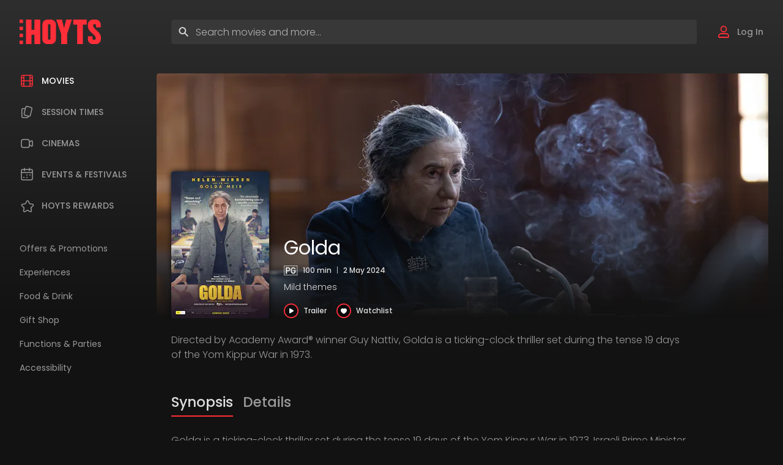

--- FILE ---
content_type: text/html; charset=utf-8
request_url: https://www.hoyts.com.au/movies/golda
body_size: 10990
content:
<!DOCTYPE html>
<html class="is-hero-active" lang="en">
<head>
    <meta charset="utf-8">
    <meta name="viewport" content="width=device-width, initial-scale=1.0">
    <title>Golda | HOYTS Cinemas</title>
    <meta name="description" content="Golda focuses on the intensely dramatic and high-stakes responsibilities and decisions that Golda Meir, also known as the &#x27;Iron Lady of Israel&#x27; faced during the Yom Kippur War. Find out more.">
    <meta property="og:title" content="Golda | HOYTS Cinemas">
    <meta property="og:description" content="Golda focuses on the intensely dramatic and high-stakes responsibilities and decisions that Golda Meir, also known as the &#x27;Iron Lady of Israel&#x27; faced during the Yom Kippur War. Find out more.">
    <meta property="og:type" content="website">
    <meta property="og:image" content="https://imgix.hoyts.com.au/mx/posters/au/golda-b0e9c6ee.jpg">
    <meta property="og:url" content="https://www.hoyts.com.au/movies/golda">
    <meta property="twitter:card" content="summary_large_image">
    <meta property="twitter:url" content="https://www.hoyts.com.au/movies/golda">
    <meta property="twitter:title" content="Golda | HOYTS Cinemas">
    <meta property="twitter:description" content="Golda focuses on the intensely dramatic and high-stakes responsibilities and decisions that Golda Meir, also known as the &#x27;Iron Lady of Israel&#x27; faced during the Yom Kippur War. Find out more.">
    <meta property="twitter:image" content="https://imgix.hoyts.com.au/mx/posters/au/golda-b0e9c6ee.jpg">
    <meta name="theme-color" content="#2e2e2e">
    <link rel="canonical" href="https://www.hoyts.com.au/movies/golda">
        <link rel="alternate" href="https://www.hoyts.com.au/movies/golda" hreflang="en-au">
        <link rel="alternate" href="https://www.hoyts.co.nz/movies/golda" hreflang="en-nz">
    <link rel="icon" href="/favicon.ico?v=JwrpciMrlDjwArIUyn0A47tZZkKh2FOcJuvlLbR95h4">
    <link rel="stylesheet" href="/css/20260119.5/styles.min.css">
    <link rel="preconnect" href="https://static.zdassets.com">
    <link rel="preconnect" href="https://www.googletagmanager.com">
    
    <script id="config-json" type="application/json">
        {"analytics":{"googleId":"G-SQXDT3PQ8J","googleAdsId":"AW-775821215","googleAdsConversionId":"AW-775821215/AgGFCI6U95ABEJ-v-PEC","externalGoogleAdsId":"AW-17631153418","externalGoogleAdsConversionId":"-2MnCJ7aqrAbEIqamNdB","hotjarId":"1508041","metaId":"875131732540365","snapchatId":"631fa505-44ea-4876-93de-f0f1658fdbb9","tiktokId":"C2385GI4I5JO5S1JBV30"},"algolia":{"indexName":"prod_HOYTSAU","applicationId":"I7WSMSQJH0","apiKey":"d2154c1fa8eae2dd92d8a0f9b20eb1af"},"urls":{"barcodeApi":"https://apim.hoyts.com.au/barcode/","cdn":"https://static.hoyts.com.au/","images":"https://imgix.hoyts.com.au/","loyaltyApi":"https://apim.hoyts.com.au/au/loyalty/api/v1/","orderingApi":"https://apim.hoyts.com.au/au/ordering/api/v1/","playStore":"https://play.google.com/store/apps/details?id=nz.co.vista.android.movie","ticketingApi":"https://apim.hoyts.com.au/au/ticketing/api/v1/","validatorApi":"https://validator.hoyts.com.au/api/","walletApi":"https://api.hoyts.com.au/wallet/","webApi":"https://apim.hoyts.com.au/au/cinemaapi/api/","website":"https://www.hoyts.com.au/"},"recaptcha":{"siteKey":"6Ld43IElAAAAABrkki0FL7MD3jnH9fW-XGfakiH1"},"country":"au","standardTickets":"Z1,Z2,Z3,Z4,Z6","roktAccountId":"167","isUat":false}
    </script>
    <script id="placements-json" type="application/json">
        {"article-header":{"actuals":[[360,149],[848,350],[1240,512]],"sizes":"(max-width: 1240px) 100vw, (max-width: 1680px) 848px, 1240px","width":1240,"height":512,"loading":"lazy"},"article-list":{"actuals":[[272]],"sizes":"272px","width":272,"loading":"lazy"},"article-list-large":{"actuals":[[296],[600]],"sizes":"(max-width: 640px) calc(100vw - 64px), 600px","width":600,"loading":"lazy"},"booking-header":{"actuals":[[296,200],[416,216]],"sizes":"(max-width:640px) 296px, 416px","width":416,"height":216,"loading":"lazy"},"error":{"actuals":[[320],[640],[1024],[1680],[1920],[2560]],"sizes":"100vw","width":1920,"loading":"lazy"},"hero-swiper":{"actuals":[[360,270],[848,480],[1240,698]],"sizes":"(max-width: 1240px) 100vw, (max-width: 1680px) 848px, 1240px","width":1240,"height":698,"loading":"lazy"},"modal-header":{"actuals":[[488,200]],"sizes":"488px","width":488,"height":200,"loading":"lazy"},"poster":{"actuals":[[102,152],[160,240]],"sizes":"(max-width: 640px) 102px, 160px","width":160,"height":240,"loading":"lazy"},"poster-large":{"actuals":[[156,231]],"sizes":"156px","width":156,"height":231,"loading":"lazy"},"rewards-hero":{"actuals":[[900,600],[640,426],[360,240]],"sizes":"(max-width: 1024px) 100vw, 50vw","width":900,"height":600,"loading":"lazy"},"wallet":{"actuals":[[296,200],[368,207]],"sizes":"(max-width: 640px) calc(100vw - 64px), 368px","width":368,"height":207,"loading":"lazy"},"widget-card-grid":{"actuals":[[328,222],[438,296],[608,410]],"sizes":"(max-width: 640px) calc(100vw - 32px), (max-width: 1024px) calc((100vw - 48px) / 2), (max-width: 1240px) calc((100vw - 64px) / 3), (max-width: 1680px) calc((100vw - 352px) / 4), calc((100vw - 368px) / 5)","width":328,"height":222,"loading":"lazy"},"widget-card-swiper":{"actuals":[[296,200]],"sizes":"296px","width":296,"height":200,"loading":"lazy"},"widget-card-swiper-large":{"actuals":[[296,200],[464,312]],"sizes":"(max-width: 640px) calc(100vw - 64px), 464px","width":464,"height":312,"loading":"lazy"},"widget-feature-swiper":{"actuals":[[296,200],[368,249]],"sizes":"(max-width: 640px) calc(100vw - 64px), 368px","width":368,"height":249,"loading":"lazy"},"widget-feature-swiper-large":{"actuals":[[296,200],[464,312]],"sizes":"(max-width: 640px) calc(100vw - 64px), 464px","width":464,"height":312,"loading":"lazy"},"widget-gallery-swiper":{"actuals":[[216,144],[272,180]],"sizes":"(max-width: 640px) 216px, 272px","width":272,"height":180,"loading":"lazy"},"widget-generic-promotion":{"actuals":[[272,181],[576,383]],"sizes":"(max-width: 640px) calc(100vw - 64px), 272px","width":272,"height":181,"loading":"lazy"},"widget-jumbo":{"actuals":[[328,218],[560,373]],"sizes":"(max-width: 640px) calc(100vw - 32px), 560px","width":560,"height":315,"loading":"lazy"},"widget-promo":{"actuals":[[608,180],[1240,540]],"sizes":"(max-width: 640px) calc(100vw - 32px), 1240px","width":1240,"height":540,"loading":"lazy"},"widget-billboard-swiper":{"actuals":[[320,180],[336,189]],"sizes":"(max-width: 1024px) 320px, 336px","width":336,"height":189,"loading":"lazy"},"widget-trailer-swiper":{"actuals":[[296,200],[368,207]],"sizes":"(max-width: 640px) calc(100vw - 64px), 368px","width":368,"height":207,"loading":"lazy"},"wysiwyg-image":{"actuals":[[328],[848]],"sizes":"(max-width: 880px) calc(100vw - 32px), 848px","width":848,"loading":"lazy"},"wysiwyg-video":{"actuals":[[328,184],[848,488]],"sizes":"(max-width: 880px) calc(100vw - 32px), 848px","width":848,"height":488,"loading":"lazy"}}
    </script>
    <script src="/vue/20260119.5/config.min.js" type="24e5ad587d3867ba21517fc3-text/javascript"></script>
    <script type="24e5ad587d3867ba21517fc3-module" crossorigin src="/vue/20260119.5/index.js"></script>
    
    <style id="transition-override">
        * {
            transition: none !important;
        }
    </style>
    <script type="24e5ad587d3867ba21517fc3-text/javascript">
        document.getElementById('transition-override').remove();
    </script>
    <script async src="https://www.googletagmanager.com/gtag/js?id=G-SQXDT3PQ8J" type="24e5ad587d3867ba21517fc3-text/javascript"></script>
<script src="/vue/20260119.5/analytics.min.js" type="24e5ad587d3867ba21517fc3-text/javascript"></script>
</head>
<body>
    <nav class="clipped" aria-label="Skip to links">
        <a href="#dash__nav"><span>Skip to navigation</span></a>
        <a href="#main-content"><span>Skip to content</span></a>
    </nav>
    <div class="loader loader--layout">
        <div class="loader__dots"></div>
    </div>
    <div id="booking-notification"></div>
    <div id="login"></div>
    <div id="cinema-selection-modal"></div>
    <div id="snack-cinemas"></div>
    <div id="birthday-enquiry"></div>
    <div id="white-label"></div>
    <div class="gallery">
        <button class="gallery__close-button" aria-label="Close" type="button">
            <svg class="gallery__close-icon" width="24" height="24" title="Close Gallery" fill="none"><use xlink:href="/images/icons-1.0.9.svg#icon-circular-cross"></use></svg>
        </button>
        <button class="gallery__prev-button" type="button">
            <svg class="gallery__prev-icon" width="14" height="22" title="Previous" fill="none"><use xlink:href="/images/icons-1.0.9.svg#icon-arrow-left"></use></svg>
        </button>
        <button class="gallery__next-button" type="button">
            <svg class="gallery__next-icon" width="14" height="22" title="Next" fill="none"><use xlink:href="/images/icons-1.0.9.svg#icon-arrow-right"></use></svg>
        </button>
        <img class="gallery__image" alt="" />
    </div>
    <div class="video-player">
        <button class="video-player__close-button" aria-label="Close" type="button">
            <svg class="video-player__close-icon" width="24" height="24" title="Close Video Player" fill="none"><use xlink:href="/images/icons-1.0.9.svg#icon-circular-cross"></use></svg>
        </button>
        <iframe class="video-player__iframe" aria-hidden="true" width="1920" height="1080" frameborder="0" allow="accelerometer; autoplay; clipboard-write; encrypted-media; gyroscope; picture-in-picture" allowfullscreen></iframe>
    </div>
    <span class="gradient"></span>
    <div class="dash">
        <div class="dash__page">
            <nav id="dash__nav" class="dash__nav">
                <div class="dash__logo">
                    <a class="dash__logo-link" href="/">
                        <svg class="dash__logo-icon" width="133" height="40" title="HOYTS" fill="none"><use xlink:href="/images/icons-1.0.9.svg#icon-logo"></use></svg>
                    </a>
                </div>
                <button class="dash__close-button" aria-label="Close" type="button">
                    <svg class="dash__close-icon" width="30" height="30" title="Close Menu" fill="none"><use xlink:href="/images/icons-1.0.9.svg#icon-cross"></use></svg>
                </button>
                <div class="dash__search">
                    <div class="dash__search-ui">
                        <button class="dash__search-button" aria-label="Search" type="button">
                            <svg width="20" height="20" title="Search" fill="none"><use xlink:href="/images/icons-1.0.9.svg#icon-magnifying-glass"></use></svg>
                        </button>
                        <button class="dash__search-clear" type="button" tabindex="-1">Clear</button>
                        <label id="dash__search-label" class="clipped">Enter search terms</label>
                        <input class="dash__search-input" aria-labelledBy="dash__search-label" placeholder="Search movies and more..." autocomplete="off">
                    </div>
                    <div class="dash__search-results">
                        <span class="dash__search-heading">Search</span>
                        <ul class="dash__search-list"></ul>
                    </div>
                </div>
                <ul class="dash__list dash__list--primary">
                    <li class="dash__item">
                        <a class="dash__link is-selected" href="/movies">
                            <svg class="dash__icon" width="24" height="24" fill="none"><use xlink:href="/images/icons-1.0.9.svg#icon-film"></use></svg>
                            <span class="dash__text dash__text--primary">Movies</span>
                        </a>
                    </li>
                    <li class="dash__item">
                        <a class="dash__link " href="/session-times">
                            <svg class="dash__icon" width="24" height="24" fill="none"><use xlink:href="/images/icons-1.0.9.svg#icon-tickets"></use></svg>
                            <span class="dash__text dash__text--primary">Session Times</span>
                        </a>
                    </li>
                    <li class="dash__item">
                        <a class="dash__link " href="/cinemas">
                            <svg class="dash__icon" width="24" height="24" fill="none"><use xlink:href="/images/icons-1.0.9.svg#icon-camera"></use></svg>
                            <span class="dash__text dash__text--primary">Cinemas</span>
                        </a>
                    </li>
                    <li class="dash__item">
                        <a class="dash__link " href="/events">
                            <svg class="dash__icon" width="24" height="24" fill="none"><use xlink:href="/images/icons-1.0.9.svg#icon-calendar"></use></svg>
                            <span class="dash__text dash__text--primary">Events & Festivals</span>
                        </a>
                    </li>
                    <li class="dash__item">
                        <a id="dash__link--rewards" class="dash__link " href="/rewards">
                            <svg class="dash__icon" width="24" height="24" fill="none"><use xlink:href="/images/icons-1.0.9.svg#icon-star"></use></svg>
                            <span class="dash__text dash__text--primary">HOYTS Rewards</span>
                        </a>
                    </li>
                </ul>
                <ul class="dash__list dash__list--secondary">
                    <li class="dash__item">
                        <a class="dash__link " href="/offers">
                            <span class="dash__text dash__text--secondary">Offers & Promotions</span>
                        </a>
                    </li>
                    <li class="dash__item">
                        <a class="dash__link " href="/experiences">
                            <span class="dash__text dash__text--secondary">Experiences</span>
                        </a>
                    </li>
                    <li class="dash__item">
                        <a class="dash__link " href="/food-and-drinks">
                            <span class="dash__text dash__text--secondary">Food & Drink</span>
                        </a>
                    </li>
                    <li class="dash__item">
                        <a class="dash__link" href="https://store.hoyts.com.au/" target="_blank">
                            <span class="dash__text dash__text--secondary">Gift Shop</span>
                        </a>
                    </li>
                    <li class="dash__item">
                        <a class="dash__link " href="/functions">
                            <span class="dash__text dash__text--secondary">Functions & Parties</span>
                        </a>
                    </li>
                    <li class="dash__item">
                        <a class="dash__link " href="/accessibility">
                            <span class="dash__text dash__text--secondary">Accessibility</span>
                        </a>
                    </li>
                </ul>
            </nav>
            <div class="dash__content">
                <header class="header">
                    <div class="header__hamburger">
                        <button class="header__hamburger-button" aria-label="Menu" type="button">
                            <svg class="header__hamburger-icon" width="30" height="30" title="Toggle Menu" fill="none"><use xlink:href="/images/icons-1.0.9.svg#icon-hamburger"></use></svg>
                        </button>
                    </div>
                    <a class="header__link" aria-label="Header link" href="/">
                        <svg class="header__logo" width="100" height="30" title="HOYTS" fill="none"><use xlink:href="/images/icons-1.0.9.svg#icon-logo"></use></svg>
                    </a>
                    <div class="header__search">
                        <div class="header__search-ui">
                            <button class="header__search-button" type="button">
                                <svg width="20" height="20" title="Search" fill="none"><use xlink:href="/images/icons-1.0.9.svg#icon-magnifying-glass"></use></svg>
                            </button>
                            <button class="header__search-clear" type="button" tabindex="-1">Clear</button>
                            <label id="header__search-label" class="clipped">Enter search terms</label>
                            <input class="header__search-input" aria-labelledBy="dash__search-label" placeholder="Search movies and more..." autocomplete="off">
                        </div>
                        <div class="header__search-results">
                            <span class="header__search-heading">Search</span>
                            <ul class="header__search-list"></ul>
                        </div>
                    </div>
                    <div class="header__profile" id="header-profile">
                        <button class="header__profile-button" type="button" aria-label="My Rewards">
                            <svg class="header__profile-icon header__profile-icon--red" width="24" height="24" fill="none"><use xlink:href="/images/icons-1.0.9.svg#icon-user"></use></svg>
                            <svg class="header__profile-icon header__profile-icon--white" width="24" height="24" fill="none"><use xlink:href="/images/icons-1.0.9.svg#icon-user"></use></svg>
                            <span class="header__profile-text">Log In</span>
                        </button>
                    </div>
                </header>
                <main class="main" id="main-content">
                    <div class="hero hero--centered-background">
    <div class="hero__container">
        <div class="hero__foreground">
                <img class="hero__poster" src="https://imgix.hoyts.com.au:443/mx/posters/au/golda-b0e9c6ee.jpg?fit=crop&amp;auto=compress%2cformat&amp;w=160&amp;h=240" placement="poster" alt="" srcset="https://imgix.hoyts.com.au:443/mx/posters/au/golda-b0e9c6ee.jpg?fit=crop&amp;auto=compress%2cformat&amp;w=102&amp;h=152 102w,https://imgix.hoyts.com.au:443/mx/posters/au/golda-b0e9c6ee.jpg?fit=crop&amp;auto=compress%2cformat&amp;w=153&amp;h=228 153w,https://imgix.hoyts.com.au:443/mx/posters/au/golda-b0e9c6ee.jpg?fit=crop&amp;auto=compress%2cformat&amp;w=204&amp;h=304 204w,https://imgix.hoyts.com.au:443/mx/posters/au/golda-b0e9c6ee.jpg?fit=crop&amp;auto=compress%2cformat&amp;w=160&amp;h=240 160w,https://imgix.hoyts.com.au:443/mx/posters/au/golda-b0e9c6ee.jpg?fit=crop&amp;auto=compress%2cformat&amp;w=240&amp;h=360 240w,https://imgix.hoyts.com.au:443/mx/posters/au/golda-b0e9c6ee.jpg?fit=crop&amp;auto=compress%2cformat&amp;w=320&amp;h=480 320w" sizes="(max-width: 640px) 102px, 160px" width="160" height="240" loading="lazy" />
            <div class="hero__wrapper">
                <h1 class="hero__heading">Golda</h1>
                <div class="hero__details">
                        <svg class="rating rating--au-pg" title="PG" fill="none"><use xlink:href="/images/icons-1.0.9.svg#icon-rating-au-pg"></use></svg>

                        <span class="hero__duration">100 min</span>
                        <span class="hero__pipe">|</span>
                        <span class="hero__release-date">2 May 2024</span>
                </div>
                    <p class="hero__notes">Mild themes</p>
                <ul class="actions">
                        <li class="actions__item">
                            <a class="actions__item-link video-player__play-link" href="https://www.youtube.com/watch?v=e9gMgrrWfgo" target="_blank" data-video-id="e9gMgrrWfgo" data-video-name="Golda">
                                <svg class="actions__item-icon" width="24" height="24" fill="none"><use xlink:href="/images/icons-1.0.9.svg#icon-circular-play"></use></svg>
                                <span class="actions__item-text">Trailer</span>
                            </a>
                        </li>
                    <li class="actions__item">
                        <button class="actions__item-button actions__item-button--watchlist action__item-button--watchlist-ssr" type="button" data-id="HO00008119" data-name="Golda">
    <span class="actions__item-icons">
        <svg class="actions__item-icon" width="24" height="24" fill="none"><use xlink:href="/images/icons-1.0.9.svg#icon-circular-heart"></use></svg>
        <svg class="actions__item-icon actions__item-icon--solid" width="24" height="24" fill="none"><use xlink:href="/images/icons-1.0.9.svg#icon-circular-heart--solid"></use></svg>
        <span class="loader loader--watchlist-button">
            <span class="loader__ripple"></span>
        </span>
    </span>
    <span class="actions__item-text">Watchlist</span>
</button>
                    </li>
                </ul>
            </div>
        </div>
            <span class="hero__scrim"></span>
            <picture class="hero__background">
    <source media="(max-width: 360px)" sizes="100vw" width="360" height="310" srcset="https://imgix.hoyts.com.au:443/mx/thumbnails/golda-c225bd84.jpg?fit=crop&amp;auto=compress%2cformat&amp;crop=faces%2centropy&amp;w=360&amp;h=310 360w,https://imgix.hoyts.com.au:443/mx/thumbnails/golda-c225bd84.jpg?fit=crop&amp;auto=compress%2cformat&amp;crop=faces%2centropy&amp;w=540&amp;h=465 540w,https://imgix.hoyts.com.au:443/mx/thumbnails/golda-c225bd84.jpg?fit=crop&amp;auto=compress%2cformat&amp;crop=faces%2centropy&amp;w=720&amp;h=620 720w">
    <source media="(max-width: 640px)" sizes="100vw" width="640" height="310" srcset="https://imgix.hoyts.com.au:443/mx/thumbnails/golda-c225bd84.jpg?fit=crop&amp;auto=compress%2cformat&amp;crop=faces%2centropy&amp;w=640&amp;h=310 640w,https://imgix.hoyts.com.au:443/mx/thumbnails/golda-c225bd84.jpg?fit=crop&amp;auto=compress%2cformat&amp;crop=faces%2centropy&amp;w=960&amp;h=465 960w,https://imgix.hoyts.com.au:443/mx/thumbnails/golda-c225bd84.jpg?fit=crop&amp;auto=compress%2cformat&amp;crop=faces%2centropy&amp;w=1280&amp;h=620 1280w">
    <source media="(max-width: 1024px)" sizes="100vw" width="1024" height="400" srcset="https://imgix.hoyts.com.au:443/mx/thumbnails/golda-c225bd84.jpg?fit=crop&amp;auto=compress%2cformat&amp;crop=faces%2centropy&amp;w=1024&amp;h=400 1024w,https://imgix.hoyts.com.au:443/mx/thumbnails/golda-c225bd84.jpg?fit=crop&amp;auto=compress%2cformat&amp;crop=faces%2centropy&amp;w=1536&amp;h=600 1536w,https://imgix.hoyts.com.au:443/mx/thumbnails/golda-c225bd84.jpg?fit=crop&amp;auto=compress%2cformat&amp;crop=faces%2centropy&amp;w=2048&amp;h=800 2048w">
    <source media="(max-width: 1240px)" sizes="100vw" width="1240" height="400" srcset="https://imgix.hoyts.com.au:443/mx/thumbnails/golda-c225bd84.jpg?fit=crop&amp;auto=compress%2cformat&amp;crop=faces%2centropy&amp;w=1240&amp;h=400 1240w,https://imgix.hoyts.com.au:443/mx/thumbnails/golda-c225bd84.jpg?fit=crop&amp;auto=compress%2cformat&amp;crop=faces%2centropy&amp;w=1860&amp;h=600 1860w,https://imgix.hoyts.com.au:443/mx/thumbnails/golda-c225bd84.jpg?fit=crop&amp;auto=compress%2cformat&amp;crop=faces%2centropy&amp;w=2480&amp;h=800 2480w">
    <source media="(max-width: 1386px)" sizes="calc(100vw - 320px)" width="1106" height="400" srcset="https://imgix.hoyts.com.au:443/mx/thumbnails/golda-c225bd84.jpg?fit=crop&amp;auto=compress%2cformat&amp;crop=faces%2centropy&amp;w=1106&amp;h=400 1106w,https://imgix.hoyts.com.au:443/mx/thumbnails/golda-c225bd84.jpg?fit=crop&amp;auto=compress%2cformat&amp;crop=faces%2centropy&amp;w=1659&amp;h=600 1659w,https://imgix.hoyts.com.au:443/mx/thumbnails/golda-c225bd84.jpg?fit=crop&amp;auto=compress%2cformat&amp;crop=faces%2centropy&amp;w=2212&amp;h=800 2212w">
    <source media="(max-width: 1680px)" sizes="calc(100vw - 320px)" width="1400" height="400" srcset="https://imgix.hoyts.com.au:443/mx/thumbnails/golda-c225bd84.jpg?fit=crop&amp;auto=compress%2cformat&amp;crop=faces%2centropy&amp;w=1400&amp;h=400 1400w,https://imgix.hoyts.com.au:443/mx/thumbnails/golda-c225bd84.jpg?fit=crop&amp;auto=compress%2cformat&amp;crop=faces%2centropy&amp;w=2100&amp;h=600 2100w,https://imgix.hoyts.com.au:443/mx/thumbnails/golda-c225bd84.jpg?fit=crop&amp;auto=compress%2cformat&amp;crop=faces%2centropy&amp;w=2800&amp;h=800 2800w">
    <source media="(max-width: 1920px)" sizes="calc(100vw - 320px)" width="1640" height="600" srcset="https://imgix.hoyts.com.au:443/mx/thumbnails/golda-c225bd84.jpg?fit=crop&amp;auto=compress%2cformat&amp;crop=faces%2centropy&amp;w=1640&amp;h=600 1640w,https://imgix.hoyts.com.au:443/mx/thumbnails/golda-c225bd84.jpg?fit=crop&amp;auto=compress%2cformat&amp;crop=faces%2centropy&amp;w=2460&amp;h=900 2460w,https://imgix.hoyts.com.au:443/mx/thumbnails/golda-c225bd84.jpg?fit=crop&amp;auto=compress%2cformat&amp;crop=faces%2centropy&amp;w=3280&amp;h=1200 3280w">
    <img class="hero__background-image" width="2280" height="600" src="https://imgix.hoyts.com.au:443/mx/thumbnails/golda-c225bd84.jpg?fit=crop&amp;auto=compress%2cformat&amp;crop=faces%2centropy&amp;w=2280&amp;h=600" data-ignore alt="" />
</picture>
    </div>
        <div class="hero__summary">
            <p class="hero__description">Directed by Academy Award&#xAE; winner Guy Nattiv, Golda is a ticking-clock thriller set during the tense 19 days of the Yom Kippur War in 1973.</p>
        </div>
</div>
<div class="widget">
    <div class="widget__padding">
        <div class="container">
            <div class="tabs">
                <ul class="tabs-nav">
                    <li class="tabs-nav__item">
                        <button class="tabs-nav__button is-selected" type="button" data-content-id="synopsis">
                            <span class="tabs-nav__text">Synopsis</span>
                        </button>
                    </li>
                    <li class="tabs-nav__item">
                        <button class="tabs-nav__button" type="button" data-content-id="details">
                            <span class="tabs-nav__text">Details</span>
                        </button>
                    </li>
                </ul>
                <div class="tabs-content is-active" id="synopsis">
                    <div class="wysiwyg">
                        <p>Golda is a ticking-clock thriller set during the tense 19 days of the Yom Kippur War in 1973. Israeli Prime Minister Golda Meir (Academy Award® winner Helen Mirren), faced with the potential of Israel’s complete destruction, must navigate overwhelming odds, a skeptical cabinet, and a complex relationship with US Secretary of State Henry Kissinger (Liev Schreiber), with millions of lives in the balance. Her tough leadership and compassion would ultimately decide the fate of her nation and leave her with a controversial legacy around the world.</p>
                    </div>
                </div>
                <div class="tabs-content" id="details">
                    <div class="wysiwyg">
                        <dl>
                                <dt>Director</dt>
                                <dd>Guy Nattiv</dd>
                                <dt>Cast</dt>
                                <dd>Sam Shoubber, Pierre Bergman, Oliver Franks, Sumit Chakravarti, Rami Heuberger, Kit Rakusen, Ellie Piercy, Ben Caplan, Brody, Dvir Benedek, Rotem Keinan, Emma Davies, Camille Cottin, Ed Stoppard, Lior Ashkenazi, Dominic Mafham, Helen Mirren</dd>
                                <dt>Genre</dt>
                                <dd>Biography, Drama, War</dd>
                                <dt>Rating</dt>
                                <dd>PG (Mild themes)</dd>
                                <dt>Release Date</dt>
                                <dd>2 May 2024</dd>
                                <dt>Runtime</dt>
                                <dd>100 min</dd>
                        </dl>
                    </div>
                </div>
            </div>
        </div>
    </div>
</div>
    <div class="posters widget">
    <div class="posters__dynamic is-inactive" id="posters"></div>
    <div class="posters__static" id="posters-ssr">
        <div class="widget__padding">
            <div class="container">
                <h2 class="widget__heading">Now showing</h2>
                <button class="widget__subheading widget__subheading--button" type="button" v-on:click="window.cinemaSelector.open()">
                    <span v-if="!selectedCinemas.length">Add cinemas</span>
                    <span class="widget__subheading-overflow" v-if="selectedCinemas.length" v-cloak>{{ selectedCinemaNames }}</span>
                    <svg class="widget__subheading-icon" width="20" height="20" fill="none"><use xlink:href="/images/icons-1.0.9.svg#icon-circular-plus"></use></svg>
                </button>
            </div>
        </div>
        <div class="swiper-buttons generic-swiper">
            <button class="swiper-button swiper-button--prev generic-swiper__prev" aria-label="Previous" type="button">
                <svg width="14" height="22" title="Previous" fill="none"><use xlink:href="/images/icons-1.0.9.svg#icon-arrow-left"></use></svg>
            </button>
            <button class="swiper-button swiper-button--next generic-swiper__next" aria-label="Next" type="button">
                <svg width="14" height="22" title="Next" fill="none"><use xlink:href="/images/icons-1.0.9.svg#icon-arrow-right"></use></svg>
            </button>
            <div class="widget__padding widget__padding--swiper">
                <div class="generic-swiper__container">
                    <div class="swiper-wrapper">
                            <div class="swiper-slide movie-slide">
                                <a class="movie-slide__image-link" href="/movies/addition">
                                        <span class="attribute attribute--absolute attribute--advance-screening">Advance Screenings</span>
                                    <img class="movie-slide__image" src="https://imgix.hoyts.com.au:443/mx/posters/au/addition-cc2b5998.jpg?fit=crop&amp;auto=compress%2cformat&amp;w=156&amp;h=231" placement="poster-large" alt="Addition" srcset="https://imgix.hoyts.com.au:443/mx/posters/au/addition-cc2b5998.jpg?fit=crop&amp;auto=compress%2cformat&amp;w=156&amp;h=231 156w,https://imgix.hoyts.com.au:443/mx/posters/au/addition-cc2b5998.jpg?fit=crop&amp;auto=compress%2cformat&amp;w=234&amp;h=346 234w,https://imgix.hoyts.com.au:443/mx/posters/au/addition-cc2b5998.jpg?fit=crop&amp;auto=compress%2cformat&amp;w=312&amp;h=462 312w" sizes="156px" width="156" height="231" loading="lazy" />
                                </a>
                                <h2 class="movie-slide__heading">
                                    <a class="movie-slide__heading-link" href="/movies/addition">Addition</a>
                                </h2>
                                <span class="movie-slide__details">
                                        <svg class="rating rating--au-m" title="M" fill="none"><use xlink:href="/images/icons-1.0.9.svg#icon-rating-au-m"></use></svg>

                                        <span class="movie-slide__duration">91 min</span>
                                </span>
                            </div>
                            <div class="swiper-slide movie-slide">
                                <a class="movie-slide__image-link" href="/movies/avatar-fire-and-ash">
                                    <img class="movie-slide__image" src="https://imgix.hoyts.com.au:443/mx/posters/au/avatar-fire-and-ash-163d84fe.jpg?fit=crop&amp;auto=compress%2cformat&amp;w=156&amp;h=231" placement="poster-large" alt="Avatar: Fire and Ash" srcset="https://imgix.hoyts.com.au:443/mx/posters/au/avatar-fire-and-ash-163d84fe.jpg?fit=crop&amp;auto=compress%2cformat&amp;w=156&amp;h=231 156w,https://imgix.hoyts.com.au:443/mx/posters/au/avatar-fire-and-ash-163d84fe.jpg?fit=crop&amp;auto=compress%2cformat&amp;w=234&amp;h=346 234w,https://imgix.hoyts.com.au:443/mx/posters/au/avatar-fire-and-ash-163d84fe.jpg?fit=crop&amp;auto=compress%2cformat&amp;w=312&amp;h=462 312w" sizes="156px" width="156" height="231" loading="lazy" />
                                </a>
                                <h2 class="movie-slide__heading">
                                    <a class="movie-slide__heading-link" href="/movies/avatar-fire-and-ash">Avatar: Fire and Ash</a>
                                </h2>
                                <span class="movie-slide__details">
                                        <svg class="rating rating--au-m" title="M" fill="none"><use xlink:href="/images/icons-1.0.9.svg#icon-rating-au-m"></use></svg>

                                        <span class="movie-slide__duration">197 min</span>
                                </span>
                            </div>
                            <div class="swiper-slide movie-slide">
                                <a class="movie-slide__image-link" href="/movies/the-housemaid">
                                    <img class="movie-slide__image" src="https://imgix.hoyts.com.au:443/mx/posters/au/the-housemaid-434d8821.jpg?fit=crop&amp;auto=compress%2cformat&amp;w=156&amp;h=231" placement="poster-large" alt="The Housemaid" srcset="https://imgix.hoyts.com.au:443/mx/posters/au/the-housemaid-434d8821.jpg?fit=crop&amp;auto=compress%2cformat&amp;w=156&amp;h=231 156w,https://imgix.hoyts.com.au:443/mx/posters/au/the-housemaid-434d8821.jpg?fit=crop&amp;auto=compress%2cformat&amp;w=234&amp;h=346 234w,https://imgix.hoyts.com.au:443/mx/posters/au/the-housemaid-434d8821.jpg?fit=crop&amp;auto=compress%2cformat&amp;w=312&amp;h=462 312w" sizes="156px" width="156" height="231" loading="lazy" />
                                </a>
                                <h2 class="movie-slide__heading">
                                    <a class="movie-slide__heading-link" href="/movies/the-housemaid">The Housemaid</a>
                                </h2>
                                <span class="movie-slide__details">
                                        <svg class="rating rating--au-ma" title="MA" fill="none"><use xlink:href="/images/icons-1.0.9.svg#icon-rating-au-ma"></use></svg>

                                        <span class="movie-slide__duration">131 min</span>
                                </span>
                            </div>
                            <div class="swiper-slide movie-slide">
                                <a class="movie-slide__image-link" href="/movies/marty-supreme">
                                    <img class="movie-slide__image" src="https://imgix.hoyts.com.au:443/mx/posters/au/marty-supreme-68c94249.jpg?fit=crop&amp;auto=compress%2cformat&amp;w=156&amp;h=231" placement="poster-large" alt="Marty Supreme" srcset="https://imgix.hoyts.com.au:443/mx/posters/au/marty-supreme-68c94249.jpg?fit=crop&amp;auto=compress%2cformat&amp;w=156&amp;h=231 156w,https://imgix.hoyts.com.au:443/mx/posters/au/marty-supreme-68c94249.jpg?fit=crop&amp;auto=compress%2cformat&amp;w=234&amp;h=346 234w,https://imgix.hoyts.com.au:443/mx/posters/au/marty-supreme-68c94249.jpg?fit=crop&amp;auto=compress%2cformat&amp;w=312&amp;h=462 312w" sizes="156px" width="156" height="231" loading="lazy" />
                                </a>
                                <h2 class="movie-slide__heading">
                                    <a class="movie-slide__heading-link" href="/movies/marty-supreme">Marty Supreme</a>
                                </h2>
                                <span class="movie-slide__details">
                                        <svg class="rating rating--au-m" title="M" fill="none"><use xlink:href="/images/icons-1.0.9.svg#icon-rating-au-m"></use></svg>

                                        <span class="movie-slide__duration">149 min</span>
                                </span>
                            </div>
                            <div class="swiper-slide movie-slide">
                                <a class="movie-slide__image-link" href="/movies/zootopia-2">
                                    <img class="movie-slide__image" src="https://imgix.hoyts.com.au:443/mx/posters/au/zootopia-2-7e53845c.jpg?fit=crop&amp;auto=compress%2cformat&amp;w=156&amp;h=231" placement="poster-large" alt="Zootopia 2" srcset="https://imgix.hoyts.com.au:443/mx/posters/au/zootopia-2-7e53845c.jpg?fit=crop&amp;auto=compress%2cformat&amp;w=156&amp;h=231 156w,https://imgix.hoyts.com.au:443/mx/posters/au/zootopia-2-7e53845c.jpg?fit=crop&amp;auto=compress%2cformat&amp;w=234&amp;h=346 234w,https://imgix.hoyts.com.au:443/mx/posters/au/zootopia-2-7e53845c.jpg?fit=crop&amp;auto=compress%2cformat&amp;w=312&amp;h=462 312w" sizes="156px" width="156" height="231" loading="lazy" />
                                </a>
                                <h2 class="movie-slide__heading">
                                    <a class="movie-slide__heading-link" href="/movies/zootopia-2">Zootopia 2</a>
                                </h2>
                                <span class="movie-slide__details">
                                        <svg class="rating rating--au-pg" title="PG" fill="none"><use xlink:href="/images/icons-1.0.9.svg#icon-rating-au-pg"></use></svg>

                                        <span class="movie-slide__duration">108 min</span>
                                </span>
                            </div>
                            <div class="swiper-slide movie-slide">
                                <a class="movie-slide__image-link" href="/movies/mercy">
                                    <img class="movie-slide__image" src="https://imgix.hoyts.com.au:443/mx/posters/au/mercy-187c55ae.jpg?fit=crop&amp;auto=compress%2cformat&amp;w=156&amp;h=231" placement="poster-large" alt="Mercy" srcset="https://imgix.hoyts.com.au:443/mx/posters/au/mercy-187c55ae.jpg?fit=crop&amp;auto=compress%2cformat&amp;w=156&amp;h=231 156w,https://imgix.hoyts.com.au:443/mx/posters/au/mercy-187c55ae.jpg?fit=crop&amp;auto=compress%2cformat&amp;w=234&amp;h=346 234w,https://imgix.hoyts.com.au:443/mx/posters/au/mercy-187c55ae.jpg?fit=crop&amp;auto=compress%2cformat&amp;w=312&amp;h=462 312w" sizes="156px" width="156" height="231" loading="lazy" />
                                </a>
                                <h2 class="movie-slide__heading">
                                    <a class="movie-slide__heading-link" href="/movies/mercy">Mercy</a>
                                </h2>
                                <span class="movie-slide__details">
                                        <svg class="rating rating--au-m" title="M" fill="none"><use xlink:href="/images/icons-1.0.9.svg#icon-rating-au-m"></use></svg>

                                        <span class="movie-slide__duration">100 min</span>
                                </span>
                            </div>
                            <div class="swiper-slide movie-slide">
                                <a class="movie-slide__image-link" href="/movies/28-years-later-the-bone-temple">
                                    <img class="movie-slide__image" src="https://imgix.hoyts.com.au:443/mx/posters/au/28-years-later-the-bone-temple-b472351a.jpg?fit=crop&amp;auto=compress%2cformat&amp;w=156&amp;h=231" placement="poster-large" alt="28 Years Later: The Bone Temple" srcset="https://imgix.hoyts.com.au:443/mx/posters/au/28-years-later-the-bone-temple-b472351a.jpg?fit=crop&amp;auto=compress%2cformat&amp;w=156&amp;h=231 156w,https://imgix.hoyts.com.au:443/mx/posters/au/28-years-later-the-bone-temple-b472351a.jpg?fit=crop&amp;auto=compress%2cformat&amp;w=234&amp;h=346 234w,https://imgix.hoyts.com.au:443/mx/posters/au/28-years-later-the-bone-temple-b472351a.jpg?fit=crop&amp;auto=compress%2cformat&amp;w=312&amp;h=462 312w" sizes="156px" width="156" height="231" loading="lazy" />
                                </a>
                                <h2 class="movie-slide__heading">
                                    <a class="movie-slide__heading-link" href="/movies/28-years-later-the-bone-temple">28 Years Later: The Bone Temple</a>
                                </h2>
                                <span class="movie-slide__details">
                                        <svg class="rating rating--au-ma" title="MA" fill="none"><use xlink:href="/images/icons-1.0.9.svg#icon-rating-au-ma"></use></svg>

                                        <span class="movie-slide__duration">109 min</span>
                                </span>
                            </div>
                            <div class="swiper-slide movie-slide">
                                <a class="movie-slide__image-link" href="/movies/primate">
                                    <img class="movie-slide__image" src="https://imgix.hoyts.com.au:443/mx/posters/au/primate-e188e569.jpg?fit=crop&amp;auto=compress%2cformat&amp;w=156&amp;h=231" placement="poster-large" alt="Primate" srcset="https://imgix.hoyts.com.au:443/mx/posters/au/primate-e188e569.jpg?fit=crop&amp;auto=compress%2cformat&amp;w=156&amp;h=231 156w,https://imgix.hoyts.com.au:443/mx/posters/au/primate-e188e569.jpg?fit=crop&amp;auto=compress%2cformat&amp;w=234&amp;h=346 234w,https://imgix.hoyts.com.au:443/mx/posters/au/primate-e188e569.jpg?fit=crop&amp;auto=compress%2cformat&amp;w=312&amp;h=462 312w" sizes="156px" width="156" height="231" loading="lazy" />
                                </a>
                                <h2 class="movie-slide__heading">
                                    <a class="movie-slide__heading-link" href="/movies/primate">Primate</a>
                                </h2>
                                <span class="movie-slide__details">
                                        <svg class="rating rating--au-ma" title="MA" fill="none"><use xlink:href="/images/icons-1.0.9.svg#icon-rating-au-ma"></use></svg>

                                        <span class="movie-slide__duration">88 min</span>
                                </span>
                            </div>
                            <div class="swiper-slide movie-slide">
                                <a class="movie-slide__image-link" href="/movies/anaconda">
                                    <img class="movie-slide__image" src="https://imgix.hoyts.com.au:443/mx/posters/au/anaconda-71ccfb64.jpg?fit=crop&amp;auto=compress%2cformat&amp;w=156&amp;h=231" placement="poster-large" alt="Anaconda" srcset="https://imgix.hoyts.com.au:443/mx/posters/au/anaconda-71ccfb64.jpg?fit=crop&amp;auto=compress%2cformat&amp;w=156&amp;h=231 156w,https://imgix.hoyts.com.au:443/mx/posters/au/anaconda-71ccfb64.jpg?fit=crop&amp;auto=compress%2cformat&amp;w=234&amp;h=346 234w,https://imgix.hoyts.com.au:443/mx/posters/au/anaconda-71ccfb64.jpg?fit=crop&amp;auto=compress%2cformat&amp;w=312&amp;h=462 312w" sizes="156px" width="156" height="231" loading="lazy" />
                                </a>
                                <h2 class="movie-slide__heading">
                                    <a class="movie-slide__heading-link" href="/movies/anaconda">Anaconda</a>
                                </h2>
                                <span class="movie-slide__details">
                                        <svg class="rating rating--au-m" title="M" fill="none"><use xlink:href="/images/icons-1.0.9.svg#icon-rating-au-m"></use></svg>

                                        <span class="movie-slide__duration">100 min</span>
                                </span>
                            </div>
                            <div class="swiper-slide movie-slide">
                                <a class="movie-slide__image-link" href="/movies/the-spongebob-movie-search-for-squarepants">
                                    <img class="movie-slide__image" src="https://imgix.hoyts.com.au:443/mx/posters/au/the-spongebob-movie-search-for-squarepants-7e76f09f.jpg?fit=crop&amp;auto=compress%2cformat&amp;w=156&amp;h=231" placement="poster-large" alt="The SpongeBob Movie: Search for Squarepants" srcset="https://imgix.hoyts.com.au:443/mx/posters/au/the-spongebob-movie-search-for-squarepants-7e76f09f.jpg?fit=crop&amp;auto=compress%2cformat&amp;w=156&amp;h=231 156w,https://imgix.hoyts.com.au:443/mx/posters/au/the-spongebob-movie-search-for-squarepants-7e76f09f.jpg?fit=crop&amp;auto=compress%2cformat&amp;w=234&amp;h=346 234w,https://imgix.hoyts.com.au:443/mx/posters/au/the-spongebob-movie-search-for-squarepants-7e76f09f.jpg?fit=crop&amp;auto=compress%2cformat&amp;w=312&amp;h=462 312w" sizes="156px" width="156" height="231" loading="lazy" />
                                </a>
                                <h2 class="movie-slide__heading">
                                    <a class="movie-slide__heading-link" href="/movies/the-spongebob-movie-search-for-squarepants">The SpongeBob Movie: Search for Squarepants</a>
                                </h2>
                                <span class="movie-slide__details">
                                        <svg class="rating rating--au-pg" title="PG" fill="none"><use xlink:href="/images/icons-1.0.9.svg#icon-rating-au-pg"></use></svg>

                                        <span class="movie-slide__duration">95 min</span>
                                </span>
                            </div>
                            <div class="swiper-slide movie-slide">
                                <a class="movie-slide__image-link" href="/movies/song-sung-blue">
                                    <img class="movie-slide__image" src="https://imgix.hoyts.com.au:443/mx/posters/au/song-sung-blue-ca8646ea.jpg?fit=crop&amp;auto=compress%2cformat&amp;w=156&amp;h=231" placement="poster-large" alt="Song Sung Blue" srcset="https://imgix.hoyts.com.au:443/mx/posters/au/song-sung-blue-ca8646ea.jpg?fit=crop&amp;auto=compress%2cformat&amp;w=156&amp;h=231 156w,https://imgix.hoyts.com.au:443/mx/posters/au/song-sung-blue-ca8646ea.jpg?fit=crop&amp;auto=compress%2cformat&amp;w=234&amp;h=346 234w,https://imgix.hoyts.com.au:443/mx/posters/au/song-sung-blue-ca8646ea.jpg?fit=crop&amp;auto=compress%2cformat&amp;w=312&amp;h=462 312w" sizes="156px" width="156" height="231" loading="lazy" />
                                </a>
                                <h2 class="movie-slide__heading">
                                    <a class="movie-slide__heading-link" href="/movies/song-sung-blue">Song Sung Blue</a>
                                </h2>
                                <span class="movie-slide__details">
                                        <svg class="rating rating--au-m" title="M" fill="none"><use xlink:href="/images/icons-1.0.9.svg#icon-rating-au-m"></use></svg>

                                        <span class="movie-slide__duration">132 min</span>
                                </span>
                            </div>
                            <div class="swiper-slide movie-slide">
                                <a class="movie-slide__image-link" href="/movies/the-pout-pout-fish">
                                    <img class="movie-slide__image" src="https://imgix.hoyts.com.au:443/mx/posters/au/the-pout-pout-fish-69cab222.jpg?fit=crop&amp;auto=compress%2cformat&amp;w=156&amp;h=231" placement="poster-large" alt="The Pout-Pout Fish" srcset="https://imgix.hoyts.com.au:443/mx/posters/au/the-pout-pout-fish-69cab222.jpg?fit=crop&amp;auto=compress%2cformat&amp;w=156&amp;h=231 156w,https://imgix.hoyts.com.au:443/mx/posters/au/the-pout-pout-fish-69cab222.jpg?fit=crop&amp;auto=compress%2cformat&amp;w=234&amp;h=346 234w,https://imgix.hoyts.com.au:443/mx/posters/au/the-pout-pout-fish-69cab222.jpg?fit=crop&amp;auto=compress%2cformat&amp;w=312&amp;h=462 312w" sizes="156px" width="156" height="231" loading="lazy" />
                                </a>
                                <h2 class="movie-slide__heading">
                                    <a class="movie-slide__heading-link" href="/movies/the-pout-pout-fish">The Pout-Pout Fish</a>
                                </h2>
                                <span class="movie-slide__details">
                                        <svg class="rating rating--au-g" title="G" fill="none"><use xlink:href="/images/icons-1.0.9.svg#icon-rating-au-g"></use></svg>

                                        <span class="movie-slide__duration">92 min</span>
                                </span>
                            </div>
                            <div class="swiper-slide movie-slide">
                                <a class="movie-slide__image-link" href="/movies/hamnet">
                                    <img class="movie-slide__image" src="https://imgix.hoyts.com.au:443/mx/posters/au/hamnet-cea2b5dc.jpg?fit=crop&amp;auto=compress%2cformat&amp;w=156&amp;h=231" placement="poster-large" alt="Hamnet" srcset="https://imgix.hoyts.com.au:443/mx/posters/au/hamnet-cea2b5dc.jpg?fit=crop&amp;auto=compress%2cformat&amp;w=156&amp;h=231 156w,https://imgix.hoyts.com.au:443/mx/posters/au/hamnet-cea2b5dc.jpg?fit=crop&amp;auto=compress%2cformat&amp;w=234&amp;h=346 234w,https://imgix.hoyts.com.au:443/mx/posters/au/hamnet-cea2b5dc.jpg?fit=crop&amp;auto=compress%2cformat&amp;w=312&amp;h=462 312w" sizes="156px" width="156" height="231" loading="lazy" />
                                </a>
                                <h2 class="movie-slide__heading">
                                    <a class="movie-slide__heading-link" href="/movies/hamnet">Hamnet</a>
                                </h2>
                                <span class="movie-slide__details">
                                        <svg class="rating rating--au-m" title="M" fill="none"><use xlink:href="/images/icons-1.0.9.svg#icon-rating-au-m"></use></svg>

                                        <span class="movie-slide__duration">125 min</span>
                                </span>
                            </div>
                            <div class="swiper-slide movie-slide">
                                <a class="movie-slide__image-link" href="/movies/david">
                                    <img class="movie-slide__image" src="https://imgix.hoyts.com.au:443/mx/posters/au/david-1256242a.jpg?fit=crop&amp;auto=compress%2cformat&amp;w=156&amp;h=231" placement="poster-large" alt="David" srcset="https://imgix.hoyts.com.au:443/mx/posters/au/david-1256242a.jpg?fit=crop&amp;auto=compress%2cformat&amp;w=156&amp;h=231 156w,https://imgix.hoyts.com.au:443/mx/posters/au/david-1256242a.jpg?fit=crop&amp;auto=compress%2cformat&amp;w=234&amp;h=346 234w,https://imgix.hoyts.com.au:443/mx/posters/au/david-1256242a.jpg?fit=crop&amp;auto=compress%2cformat&amp;w=312&amp;h=462 312w" sizes="156px" width="156" height="231" loading="lazy" />
                                </a>
                                <h2 class="movie-slide__heading">
                                    <a class="movie-slide__heading-link" href="/movies/david">David</a>
                                </h2>
                                <span class="movie-slide__details">
                                        <svg class="rating rating--au-pg" title="PG" fill="none"><use xlink:href="/images/icons-1.0.9.svg#icon-rating-au-pg"></use></svg>

                                        <span class="movie-slide__duration">115 min</span>
                                </span>
                            </div>
                            <div class="swiper-slide movie-slide">
                                <a class="movie-slide__image-link" href="/movies/labyrinth---40th-anniversary">
                                    <img class="movie-slide__image" src="https://imgix.hoyts.com.au:443/mx/posters/au/labyrinth-1sht-40th-generic.jpg?fit=crop&amp;auto=compress%2cformat&amp;w=156&amp;h=231" placement="poster-large" alt="Labyrinth - 40th Anniversary" srcset="https://imgix.hoyts.com.au:443/mx/posters/au/labyrinth-1sht-40th-generic.jpg?fit=crop&amp;auto=compress%2cformat&amp;w=156&amp;h=231 156w,https://imgix.hoyts.com.au:443/mx/posters/au/labyrinth-1sht-40th-generic.jpg?fit=crop&amp;auto=compress%2cformat&amp;w=234&amp;h=346 234w,https://imgix.hoyts.com.au:443/mx/posters/au/labyrinth-1sht-40th-generic.jpg?fit=crop&amp;auto=compress%2cformat&amp;w=312&amp;h=462 312w" sizes="156px" width="156" height="231" loading="lazy" />
                                </a>
                                <h2 class="movie-slide__heading">
                                    <a class="movie-slide__heading-link" href="/movies/labyrinth---40th-anniversary">Labyrinth - 40th Anniversary</a>
                                </h2>
                                <span class="movie-slide__details">
                                        <svg class="rating rating--au-g" title="G" fill="none"><use xlink:href="/images/icons-1.0.9.svg#icon-rating-au-g"></use></svg>

                                        <span class="movie-slide__duration">101 min</span>
                                </span>
                            </div>
                            <div class="swiper-slide movie-slide">
                                <a class="movie-slide__image-link" href="/movies/border-2-hindi-eng-sub">
                                        <span class="attribute attribute--absolute attribute--starts-day">Starts Friday</span>
                                    <img class="movie-slide__image" src="https://imgix.hoyts.com.au:443/mx/posters/au/border-2-83e0ca73.jpg?fit=crop&amp;auto=compress%2cformat&amp;w=156&amp;h=231" placement="poster-large" alt="Border 2 (Hindi, Eng Sub)" srcset="https://imgix.hoyts.com.au:443/mx/posters/au/border-2-83e0ca73.jpg?fit=crop&amp;auto=compress%2cformat&amp;w=156&amp;h=231 156w,https://imgix.hoyts.com.au:443/mx/posters/au/border-2-83e0ca73.jpg?fit=crop&amp;auto=compress%2cformat&amp;w=234&amp;h=346 234w,https://imgix.hoyts.com.au:443/mx/posters/au/border-2-83e0ca73.jpg?fit=crop&amp;auto=compress%2cformat&amp;w=312&amp;h=462 312w" sizes="156px" width="156" height="231" loading="lazy" />
                                </a>
                                <h2 class="movie-slide__heading">
                                    <a class="movie-slide__heading-link" href="/movies/border-2-hindi-eng-sub">Border 2 (Hindi, Eng Sub)</a>
                                </h2>
                                <span class="movie-slide__details">
                                        <svg class="rating rating--au-ctc" title="CTC" fill="none"><use xlink:href="/images/icons-1.0.9.svg#icon-rating-au-ctc"></use></svg>

                                        <span class="movie-slide__duration">210 min</span>
                                </span>
                            </div>
                            <div class="swiper-slide movie-slide">
                                <a class="movie-slide__image-link" href="/movies/return-to-silent-hill">
                                    <img class="movie-slide__image" src="https://imgix.hoyts.com.au:443/mx/posters/au/return-to-silent-hill-b12d0ea3.jpg?fit=crop&amp;auto=compress%2cformat&amp;w=156&amp;h=231" placement="poster-large" alt="Return to Silent Hill" srcset="https://imgix.hoyts.com.au:443/mx/posters/au/return-to-silent-hill-b12d0ea3.jpg?fit=crop&amp;auto=compress%2cformat&amp;w=156&amp;h=231 156w,https://imgix.hoyts.com.au:443/mx/posters/au/return-to-silent-hill-b12d0ea3.jpg?fit=crop&amp;auto=compress%2cformat&amp;w=234&amp;h=346 234w,https://imgix.hoyts.com.au:443/mx/posters/au/return-to-silent-hill-b12d0ea3.jpg?fit=crop&amp;auto=compress%2cformat&amp;w=312&amp;h=462 312w" sizes="156px" width="156" height="231" loading="lazy" />
                                </a>
                                <h2 class="movie-slide__heading">
                                    <a class="movie-slide__heading-link" href="/movies/return-to-silent-hill">Return to Silent Hill</a>
                                </h2>
                                <span class="movie-slide__details">
                                        <svg class="rating rating--au-ma" title="MA" fill="none"><use xlink:href="/images/icons-1.0.9.svg#icon-rating-au-ma"></use></svg>

                                        <span class="movie-slide__duration">106 min</span>
                                </span>
                            </div>
                            <div class="swiper-slide movie-slide">
                                <a class="movie-slide__image-link" href="/movies/grand-prix-of-europe">
                                    <img class="movie-slide__image" src="https://imgix.hoyts.com.au:443/mx/posters/au/grand-prix-of-europe-16d37f34.jpg?fit=crop&amp;auto=compress%2cformat&amp;w=156&amp;h=231" placement="poster-large" alt="Grand Prix of Europe" srcset="https://imgix.hoyts.com.au:443/mx/posters/au/grand-prix-of-europe-16d37f34.jpg?fit=crop&amp;auto=compress%2cformat&amp;w=156&amp;h=231 156w,https://imgix.hoyts.com.au:443/mx/posters/au/grand-prix-of-europe-16d37f34.jpg?fit=crop&amp;auto=compress%2cformat&amp;w=234&amp;h=346 234w,https://imgix.hoyts.com.au:443/mx/posters/au/grand-prix-of-europe-16d37f34.jpg?fit=crop&amp;auto=compress%2cformat&amp;w=312&amp;h=462 312w" sizes="156px" width="156" height="231" loading="lazy" />
                                </a>
                                <h2 class="movie-slide__heading">
                                    <a class="movie-slide__heading-link" href="/movies/grand-prix-of-europe">Grand Prix of Europe</a>
                                </h2>
                                <span class="movie-slide__details">
                                        <svg class="rating rating--au-g" title="G" fill="none"><use xlink:href="/images/icons-1.0.9.svg#icon-rating-au-g"></use></svg>

                                        <span class="movie-slide__duration">98 min</span>
                                </span>
                            </div>
                            <div class="swiper-slide movie-slide">
                                <a class="movie-slide__image-link" href="/movies/back-to-the-past">
                                    <img class="movie-slide__image" src="https://imgix.hoyts.com.au:443/mx/posters/au/back-to-the-past-0653fcc5.jpg?fit=crop&amp;auto=compress%2cformat&amp;w=156&amp;h=231" placement="poster-large" alt="Back to the Past (Cantonese, Eng Sub)" srcset="https://imgix.hoyts.com.au:443/mx/posters/au/back-to-the-past-0653fcc5.jpg?fit=crop&amp;auto=compress%2cformat&amp;w=156&amp;h=231 156w,https://imgix.hoyts.com.au:443/mx/posters/au/back-to-the-past-0653fcc5.jpg?fit=crop&amp;auto=compress%2cformat&amp;w=234&amp;h=346 234w,https://imgix.hoyts.com.au:443/mx/posters/au/back-to-the-past-0653fcc5.jpg?fit=crop&amp;auto=compress%2cformat&amp;w=312&amp;h=462 312w" sizes="156px" width="156" height="231" loading="lazy" />
                                </a>
                                <h2 class="movie-slide__heading">
                                    <a class="movie-slide__heading-link" href="/movies/back-to-the-past">Back to the Past (Cantonese, Eng Sub)</a>
                                </h2>
                                <span class="movie-slide__details">
                                        <svg class="rating rating--au-ma" title="MA" fill="none"><use xlink:href="/images/icons-1.0.9.svg#icon-rating-au-ma"></use></svg>

                                        <span class="movie-slide__duration">110 min</span>
                                </span>
                            </div>
                            <div class="swiper-slide movie-slide">
                                <a class="movie-slide__image-link" href="/movies/wicked-for-good">
                                    <img class="movie-slide__image" src="https://imgix.hoyts.com.au:443/mx/posters/au/wicked-for-good-021a0db3.jpg?fit=crop&amp;auto=compress%2cformat&amp;w=156&amp;h=231" placement="poster-large" alt="Wicked: For Good" srcset="https://imgix.hoyts.com.au:443/mx/posters/au/wicked-for-good-021a0db3.jpg?fit=crop&amp;auto=compress%2cformat&amp;w=156&amp;h=231 156w,https://imgix.hoyts.com.au:443/mx/posters/au/wicked-for-good-021a0db3.jpg?fit=crop&amp;auto=compress%2cformat&amp;w=234&amp;h=346 234w,https://imgix.hoyts.com.au:443/mx/posters/au/wicked-for-good-021a0db3.jpg?fit=crop&amp;auto=compress%2cformat&amp;w=312&amp;h=462 312w" sizes="156px" width="156" height="231" loading="lazy" />
                                </a>
                                <h2 class="movie-slide__heading">
                                    <a class="movie-slide__heading-link" href="/movies/wicked-for-good">Wicked: For Good</a>
                                </h2>
                                <span class="movie-slide__details">
                                        <svg class="rating rating--au-pg" title="PG" fill="none"><use xlink:href="/images/icons-1.0.9.svg#icon-rating-au-pg"></use></svg>

                                        <span class="movie-slide__duration">137 min</span>
                                </span>
                            </div>
                            <div class="swiper-slide movie-slide">
                                <a class="movie-slide__image-link" href="/movies/chatha-pacha-the-ring-of-rowdies-malayalam-eng-sub">
                                    <img class="movie-slide__image" src="https://imgix.hoyts.com.au:443/mx/posters/au/chatha-pacha-the-ring-of-rowdies-59543fce.jpg?fit=crop&amp;auto=compress%2cformat&amp;w=156&amp;h=231" placement="poster-large" alt="Chatha Pacha: The Ring of Rowdies (Malayalam, Eng Sub)" srcset="https://imgix.hoyts.com.au:443/mx/posters/au/chatha-pacha-the-ring-of-rowdies-59543fce.jpg?fit=crop&amp;auto=compress%2cformat&amp;w=156&amp;h=231 156w,https://imgix.hoyts.com.au:443/mx/posters/au/chatha-pacha-the-ring-of-rowdies-59543fce.jpg?fit=crop&amp;auto=compress%2cformat&amp;w=234&amp;h=346 234w,https://imgix.hoyts.com.au:443/mx/posters/au/chatha-pacha-the-ring-of-rowdies-59543fce.jpg?fit=crop&amp;auto=compress%2cformat&amp;w=312&amp;h=462 312w" sizes="156px" width="156" height="231" loading="lazy" />
                                </a>
                                <h2 class="movie-slide__heading">
                                    <a class="movie-slide__heading-link" href="/movies/chatha-pacha-the-ring-of-rowdies-malayalam-eng-sub">Chatha Pacha: The Ring of Rowdies (Malayalam, Eng Sub)</a>
                                </h2>
                                <span class="movie-slide__details">
                                        <svg class="rating rating--au-ctc" title="CTC" fill="none"><use xlink:href="/images/icons-1.0.9.svg#icon-rating-au-ctc"></use></svg>

                                        <span class="movie-slide__duration">143 min</span>
                                </span>
                            </div>
                            <div class="swiper-slide movie-slide">
                                <a class="movie-slide__image-link" href="/movies/grow">
                                    <img class="movie-slide__image" src="https://imgix.hoyts.com.au:443/mx/posters/au/grow-0d854ca4.jpg?fit=crop&amp;auto=compress%2cformat&amp;w=156&amp;h=231" placement="poster-large" alt="GROW" srcset="https://imgix.hoyts.com.au:443/mx/posters/au/grow-0d854ca4.jpg?fit=crop&amp;auto=compress%2cformat&amp;w=156&amp;h=231 156w,https://imgix.hoyts.com.au:443/mx/posters/au/grow-0d854ca4.jpg?fit=crop&amp;auto=compress%2cformat&amp;w=234&amp;h=346 234w,https://imgix.hoyts.com.au:443/mx/posters/au/grow-0d854ca4.jpg?fit=crop&amp;auto=compress%2cformat&amp;w=312&amp;h=462 312w" sizes="156px" width="156" height="231" loading="lazy" />
                                </a>
                                <h2 class="movie-slide__heading">
                                    <a class="movie-slide__heading-link" href="/movies/grow">GROW</a>
                                </h2>
                                <span class="movie-slide__details">
                                        <svg class="rating rating--au-pg" title="PG" fill="none"><use xlink:href="/images/icons-1.0.9.svg#icon-rating-au-pg"></use></svg>

                                        <span class="movie-slide__duration">107 min</span>
                                </span>
                            </div>
                            <div class="swiper-slide movie-slide">
                                <a class="movie-slide__image-link" href="/movies/nuremberg">
                                    <img class="movie-slide__image" src="https://imgix.hoyts.com.au:443/mx/posters/au/nuremberg-c695ed13.jpg?fit=crop&amp;auto=compress%2cformat&amp;w=156&amp;h=231" placement="poster-large" alt="Nuremberg" srcset="https://imgix.hoyts.com.au:443/mx/posters/au/nuremberg-c695ed13.jpg?fit=crop&amp;auto=compress%2cformat&amp;w=156&amp;h=231 156w,https://imgix.hoyts.com.au:443/mx/posters/au/nuremberg-c695ed13.jpg?fit=crop&amp;auto=compress%2cformat&amp;w=234&amp;h=346 234w,https://imgix.hoyts.com.au:443/mx/posters/au/nuremberg-c695ed13.jpg?fit=crop&amp;auto=compress%2cformat&amp;w=312&amp;h=462 312w" sizes="156px" width="156" height="231" loading="lazy" />
                                </a>
                                <h2 class="movie-slide__heading">
                                    <a class="movie-slide__heading-link" href="/movies/nuremberg">Nuremberg</a>
                                </h2>
                                <span class="movie-slide__details">
                                        <svg class="rating rating--au-m" title="M" fill="none"><use xlink:href="/images/icons-1.0.9.svg#icon-rating-au-m"></use></svg>

                                        <span class="movie-slide__duration">148 min</span>
                                </span>
                            </div>
                            <div class="swiper-slide movie-slide">
                                <a class="movie-slide__image-link" href="/movies/call-me-mother-filipino-eng-sub">
                                    <img class="movie-slide__image" src="https://imgix.hoyts.com.au:443/movies/posters/placeholder.png?fit=crop&amp;auto=compress%2cformat&amp;w=156&amp;h=231" placement="poster-large" alt="Call Me Mother (Filipino, Eng Sub)" srcset="https://imgix.hoyts.com.au:443/movies/posters/placeholder.png?fit=crop&amp;auto=compress%2cformat&amp;w=156&amp;h=231 156w,https://imgix.hoyts.com.au:443/movies/posters/placeholder.png?fit=crop&amp;auto=compress%2cformat&amp;w=234&amp;h=346 234w,https://imgix.hoyts.com.au:443/movies/posters/placeholder.png?fit=crop&amp;auto=compress%2cformat&amp;w=312&amp;h=462 312w" sizes="156px" width="156" height="231" loading="lazy" />
                                </a>
                                <h2 class="movie-slide__heading">
                                    <a class="movie-slide__heading-link" href="/movies/call-me-mother-filipino-eng-sub">Call Me Mother (Filipino, Eng Sub)</a>
                                </h2>
                                <span class="movie-slide__details">
                                        <svg class="rating rating--au-pg" title="PG" fill="none"><use xlink:href="/images/icons-1.0.9.svg#icon-rating-au-pg"></use></svg>

                                        <span class="movie-slide__duration">121 min</span>
                                </span>
                            </div>
                            <div class="swiper-slide movie-slide">
                                <a class="movie-slide__image-link" href="/movies/no-other-choice-korean-eng-sub">
                                    <img class="movie-slide__image" src="https://imgix.hoyts.com.au:443/mx/posters/au/no-other-choice-6f541f25.jpg?fit=crop&amp;auto=compress%2cformat&amp;w=156&amp;h=231" placement="poster-large" alt="No Other Choice (Korean, Eng Sub)" srcset="https://imgix.hoyts.com.au:443/mx/posters/au/no-other-choice-6f541f25.jpg?fit=crop&amp;auto=compress%2cformat&amp;w=156&amp;h=231 156w,https://imgix.hoyts.com.au:443/mx/posters/au/no-other-choice-6f541f25.jpg?fit=crop&amp;auto=compress%2cformat&amp;w=234&amp;h=346 234w,https://imgix.hoyts.com.au:443/mx/posters/au/no-other-choice-6f541f25.jpg?fit=crop&amp;auto=compress%2cformat&amp;w=312&amp;h=462 312w" sizes="156px" width="156" height="231" loading="lazy" />
                                </a>
                                <h2 class="movie-slide__heading">
                                    <a class="movie-slide__heading-link" href="/movies/no-other-choice-korean-eng-sub">No Other Choice (Korean, Eng Sub)</a>
                                </h2>
                                <span class="movie-slide__details">
                                        <svg class="rating rating--au-m" title="M" fill="none"><use xlink:href="/images/icons-1.0.9.svg#icon-rating-au-m"></use></svg>

                                        <span class="movie-slide__duration">139 min</span>
                                </span>
                            </div>
                            <div class="swiper-slide movie-slide">
                                <a class="movie-slide__image-link" href="/movies/the-choral">
                                    <img class="movie-slide__image" src="https://imgix.hoyts.com.au:443/mx/posters/au/choral-launch-a4poster.jpg?fit=crop&amp;auto=compress%2cformat&amp;w=156&amp;h=231" placement="poster-large" alt="The Choral" srcset="https://imgix.hoyts.com.au:443/mx/posters/au/choral-launch-a4poster.jpg?fit=crop&amp;auto=compress%2cformat&amp;w=156&amp;h=231 156w,https://imgix.hoyts.com.au:443/mx/posters/au/choral-launch-a4poster.jpg?fit=crop&amp;auto=compress%2cformat&amp;w=234&amp;h=346 234w,https://imgix.hoyts.com.au:443/mx/posters/au/choral-launch-a4poster.jpg?fit=crop&amp;auto=compress%2cformat&amp;w=312&amp;h=462 312w" sizes="156px" width="156" height="231" loading="lazy" />
                                </a>
                                <h2 class="movie-slide__heading">
                                    <a class="movie-slide__heading-link" href="/movies/the-choral">The Choral</a>
                                </h2>
                                <span class="movie-slide__details">
                                        <svg class="rating rating--au-m" title="M" fill="none"><use xlink:href="/images/icons-1.0.9.svg#icon-rating-au-m"></use></svg>

                                        <span class="movie-slide__duration">113 min</span>
                                </span>
                            </div>
                            <div class="swiper-slide movie-slide">
                                <a class="movie-slide__image-link" href="/movies/the-lord-of-the-rings-the-fellowship-of-the-ring---extended-edition">
                                    <img class="movie-slide__image" src="https://imgix.hoyts.com.au:443/mx/posters/au/the-lord-of-the-rings-the-fellowship-of-the-ring---extended-edition-81951629.jpg?fit=crop&amp;auto=compress%2cformat&amp;w=156&amp;h=231" placement="poster-large" alt="The Lord of the Rings: The Fellowship of the Ring - Extended Edition" srcset="https://imgix.hoyts.com.au:443/mx/posters/au/the-lord-of-the-rings-the-fellowship-of-the-ring---extended-edition-81951629.jpg?fit=crop&amp;auto=compress%2cformat&amp;w=156&amp;h=231 156w,https://imgix.hoyts.com.au:443/mx/posters/au/the-lord-of-the-rings-the-fellowship-of-the-ring---extended-edition-81951629.jpg?fit=crop&amp;auto=compress%2cformat&amp;w=234&amp;h=346 234w,https://imgix.hoyts.com.au:443/mx/posters/au/the-lord-of-the-rings-the-fellowship-of-the-ring---extended-edition-81951629.jpg?fit=crop&amp;auto=compress%2cformat&amp;w=312&amp;h=462 312w" sizes="156px" width="156" height="231" loading="lazy" />
                                </a>
                                <h2 class="movie-slide__heading">
                                    <a class="movie-slide__heading-link" href="/movies/the-lord-of-the-rings-the-fellowship-of-the-ring---extended-edition">The Lord of the Rings: The Fellowship of the Ring - Extended Edition</a>
                                </h2>
                                <span class="movie-slide__details">
                                        <svg class="rating rating--au-m" title="M" fill="none"><use xlink:href="/images/icons-1.0.9.svg#icon-rating-au-m"></use></svg>

                                        <span class="movie-slide__duration">228 min</span>
                                </span>
                            </div>
                            <div class="swiper-slide movie-slide">
                                <a class="movie-slide__image-link" href="/movies/zombieland-saga-yumeginga-paradise-subbed">
                                    <img class="movie-slide__image" src="https://imgix.hoyts.com.au:443/mx/posters/au/zombieland-saga-yumeginga-paradise-subbed-76b29fb5.jpg?fit=crop&amp;auto=compress%2cformat&amp;w=156&amp;h=231" placement="poster-large" alt="Zombie Land Saga: Yumeginga Paradise (Japanese, Eng Sub)" srcset="https://imgix.hoyts.com.au:443/mx/posters/au/zombieland-saga-yumeginga-paradise-subbed-76b29fb5.jpg?fit=crop&amp;auto=compress%2cformat&amp;w=156&amp;h=231 156w,https://imgix.hoyts.com.au:443/mx/posters/au/zombieland-saga-yumeginga-paradise-subbed-76b29fb5.jpg?fit=crop&amp;auto=compress%2cformat&amp;w=234&amp;h=346 234w,https://imgix.hoyts.com.au:443/mx/posters/au/zombieland-saga-yumeginga-paradise-subbed-76b29fb5.jpg?fit=crop&amp;auto=compress%2cformat&amp;w=312&amp;h=462 312w" sizes="156px" width="156" height="231" loading="lazy" />
                                </a>
                                <h2 class="movie-slide__heading">
                                    <a class="movie-slide__heading-link" href="/movies/zombieland-saga-yumeginga-paradise-subbed">Zombie Land Saga: Yumeginga Paradise (Japanese, Eng Sub)</a>
                                </h2>
                                <span class="movie-slide__details">
                                        <svg class="rating rating--au-m" title="M" fill="none"><use xlink:href="/images/icons-1.0.9.svg#icon-rating-au-m"></use></svg>

                                        <span class="movie-slide__duration">120 min</span>
                                </span>
                            </div>
                            <div class="swiper-slide movie-slide">
                                <a class="movie-slide__image-link" href="/movies/the-lord-of-the-rings-the-return-of-the-king---extended-edition">
                                    <img class="movie-slide__image" src="https://imgix.hoyts.com.au:443/mx/posters/au/the-lord-of-the-rings-the-return-of-the-king---extended-edition-f9401910.jpg?fit=crop&amp;auto=compress%2cformat&amp;w=156&amp;h=231" placement="poster-large" alt="The Lord of the Rings: The Return of the King - Extended Edition" srcset="https://imgix.hoyts.com.au:443/mx/posters/au/the-lord-of-the-rings-the-return-of-the-king---extended-edition-f9401910.jpg?fit=crop&amp;auto=compress%2cformat&amp;w=156&amp;h=231 156w,https://imgix.hoyts.com.au:443/mx/posters/au/the-lord-of-the-rings-the-return-of-the-king---extended-edition-f9401910.jpg?fit=crop&amp;auto=compress%2cformat&amp;w=234&amp;h=346 234w,https://imgix.hoyts.com.au:443/mx/posters/au/the-lord-of-the-rings-the-return-of-the-king---extended-edition-f9401910.jpg?fit=crop&amp;auto=compress%2cformat&amp;w=312&amp;h=462 312w" sizes="156px" width="156" height="231" loading="lazy" />
                                </a>
                                <h2 class="movie-slide__heading">
                                    <a class="movie-slide__heading-link" href="/movies/the-lord-of-the-rings-the-return-of-the-king---extended-edition">The Lord of the Rings: The Return of the King - Extended Edition</a>
                                </h2>
                                <span class="movie-slide__details">
                                        <svg class="rating rating--au-m" title="M" fill="none"><use xlink:href="/images/icons-1.0.9.svg#icon-rating-au-m"></use></svg>

                                        <span class="movie-slide__duration">263 min</span>
                                </span>
                            </div>
                            <div class="swiper-slide movie-slide">
                                <a class="movie-slide__image-link" href="/movies/anaganaga-oka-raju-telugu-eng-sub">
                                    <img class="movie-slide__image" src="https://imgix.hoyts.com.au:443/mx/posters/au/anaganaga-oka-raju-8ca58c85.jpg?fit=crop&amp;auto=compress%2cformat&amp;w=156&amp;h=231" placement="poster-large" alt="Anaganaga Oka Raju (Telugu, Eng Sub)" srcset="https://imgix.hoyts.com.au:443/mx/posters/au/anaganaga-oka-raju-8ca58c85.jpg?fit=crop&amp;auto=compress%2cformat&amp;w=156&amp;h=231 156w,https://imgix.hoyts.com.au:443/mx/posters/au/anaganaga-oka-raju-8ca58c85.jpg?fit=crop&amp;auto=compress%2cformat&amp;w=234&amp;h=346 234w,https://imgix.hoyts.com.au:443/mx/posters/au/anaganaga-oka-raju-8ca58c85.jpg?fit=crop&amp;auto=compress%2cformat&amp;w=312&amp;h=462 312w" sizes="156px" width="156" height="231" loading="lazy" />
                                </a>
                                <h2 class="movie-slide__heading">
                                    <a class="movie-slide__heading-link" href="/movies/anaganaga-oka-raju-telugu-eng-sub">Anaganaga Oka Raju (Telugu, Eng Sub)</a>
                                </h2>
                                <span class="movie-slide__details">
                                        <svg class="rating rating--au-m" title="M" fill="none"><use xlink:href="/images/icons-1.0.9.svg#icon-rating-au-m"></use></svg>

                                        <span class="movie-slide__duration">150 min</span>
                                </span>
                            </div>
                            <div class="swiper-slide movie-slide">
                                <a class="movie-slide__image-link" href="/movies/mana-shankara-vara-prasad-garu-telugu-eng-sub">
                                    <img class="movie-slide__image" src="https://imgix.hoyts.com.au:443/mx/posters/au/mana-shankara-varaprasad-garu-7903cd17.jpg?fit=crop&amp;auto=compress%2cformat&amp;w=156&amp;h=231" placement="poster-large" alt="Mana Shankara Vara Prasad Garu (Telugu, Eng Sub)" srcset="https://imgix.hoyts.com.au:443/mx/posters/au/mana-shankara-varaprasad-garu-7903cd17.jpg?fit=crop&amp;auto=compress%2cformat&amp;w=156&amp;h=231 156w,https://imgix.hoyts.com.au:443/mx/posters/au/mana-shankara-varaprasad-garu-7903cd17.jpg?fit=crop&amp;auto=compress%2cformat&amp;w=234&amp;h=346 234w,https://imgix.hoyts.com.au:443/mx/posters/au/mana-shankara-varaprasad-garu-7903cd17.jpg?fit=crop&amp;auto=compress%2cformat&amp;w=312&amp;h=462 312w" sizes="156px" width="156" height="231" loading="lazy" />
                                </a>
                                <h2 class="movie-slide__heading">
                                    <a class="movie-slide__heading-link" href="/movies/mana-shankara-vara-prasad-garu-telugu-eng-sub">Mana Shankara Vara Prasad Garu (Telugu, Eng Sub)</a>
                                </h2>
                                <span class="movie-slide__details">
                                        <svg class="rating rating--au-ma" title="MA" fill="none"><use xlink:href="/images/icons-1.0.9.svg#icon-rating-au-ma"></use></svg>

                                        <span class="movie-slide__duration">165 min</span>
                                </span>
                            </div>
                            <div class="swiper-slide movie-slide">
                                <a class="movie-slide__image-link" href="/movies/the-lord-of-the-rings-the-two-towers---extended-edition">
                                    <img class="movie-slide__image" src="https://imgix.hoyts.com.au:443/mx/posters/au/the-lord-of-the-rings-the-two-towers---extended-edition-a830a648.jpg?fit=crop&amp;auto=compress%2cformat&amp;w=156&amp;h=231" placement="poster-large" alt="The Lord of the Rings: The Two Towers - Extended Edition" srcset="https://imgix.hoyts.com.au:443/mx/posters/au/the-lord-of-the-rings-the-two-towers---extended-edition-a830a648.jpg?fit=crop&amp;auto=compress%2cformat&amp;w=156&amp;h=231 156w,https://imgix.hoyts.com.au:443/mx/posters/au/the-lord-of-the-rings-the-two-towers---extended-edition-a830a648.jpg?fit=crop&amp;auto=compress%2cformat&amp;w=234&amp;h=346 234w,https://imgix.hoyts.com.au:443/mx/posters/au/the-lord-of-the-rings-the-two-towers---extended-edition-a830a648.jpg?fit=crop&amp;auto=compress%2cformat&amp;w=312&amp;h=462 312w" sizes="156px" width="156" height="231" loading="lazy" />
                                </a>
                                <h2 class="movie-slide__heading">
                                    <a class="movie-slide__heading-link" href="/movies/the-lord-of-the-rings-the-two-towers---extended-edition">The Lord of the Rings: The Two Towers - Extended Edition</a>
                                </h2>
                                <span class="movie-slide__details">
                                        <svg class="rating rating--au-m" title="M" fill="none"><use xlink:href="/images/icons-1.0.9.svg#icon-rating-au-m"></use></svg>

                                        <span class="movie-slide__duration">235 min</span>
                                </span>
                            </div>
                            <div class="swiper-slide movie-slide">
                                <a class="movie-slide__image-link" href="/movies/dhurandhar-hindi-eng-sub">
                                    <img class="movie-slide__image" src="https://imgix.hoyts.com.au:443/mx/posters/au/dhurandhar-2dd6b4db.jpg?fit=crop&amp;auto=compress%2cformat&amp;w=156&amp;h=231" placement="poster-large" alt="Dhurandhar (Hindi, Eng Sub)" srcset="https://imgix.hoyts.com.au:443/mx/posters/au/dhurandhar-2dd6b4db.jpg?fit=crop&amp;auto=compress%2cformat&amp;w=156&amp;h=231 156w,https://imgix.hoyts.com.au:443/mx/posters/au/dhurandhar-2dd6b4db.jpg?fit=crop&amp;auto=compress%2cformat&amp;w=234&amp;h=346 234w,https://imgix.hoyts.com.au:443/mx/posters/au/dhurandhar-2dd6b4db.jpg?fit=crop&amp;auto=compress%2cformat&amp;w=312&amp;h=462 312w" sizes="156px" width="156" height="231" loading="lazy" />
                                </a>
                                <h2 class="movie-slide__heading">
                                    <a class="movie-slide__heading-link" href="/movies/dhurandhar-hindi-eng-sub">Dhurandhar (Hindi, Eng Sub)</a>
                                </h2>
                                <span class="movie-slide__details">
                                        <svg class="rating rating--au-ma" title="MA" fill="none"><use xlink:href="/images/icons-1.0.9.svg#icon-rating-au-ma"></use></svg>

                                        <span class="movie-slide__duration">222 min</span>
                                </span>
                            </div>
                            <div class="swiper-slide movie-slide">
                                <a class="movie-slide__image-link" href="/movies/hijacked-vietnamese-eng-sub">
                                    <img class="movie-slide__image" src="https://imgix.hoyts.com.au:443/mx/posters/au/hijacked-45f41b2e.jpg?fit=crop&amp;auto=compress%2cformat&amp;w=156&amp;h=231" placement="poster-large" alt="Hijacked (Vietnamese, Eng Sub)" srcset="https://imgix.hoyts.com.au:443/mx/posters/au/hijacked-45f41b2e.jpg?fit=crop&amp;auto=compress%2cformat&amp;w=156&amp;h=231 156w,https://imgix.hoyts.com.au:443/mx/posters/au/hijacked-45f41b2e.jpg?fit=crop&amp;auto=compress%2cformat&amp;w=234&amp;h=346 234w,https://imgix.hoyts.com.au:443/mx/posters/au/hijacked-45f41b2e.jpg?fit=crop&amp;auto=compress%2cformat&amp;w=312&amp;h=462 312w" sizes="156px" width="156" height="231" loading="lazy" />
                                </a>
                                <h2 class="movie-slide__heading">
                                    <a class="movie-slide__heading-link" href="/movies/hijacked-vietnamese-eng-sub">Hijacked (Vietnamese, Eng Sub)</a>
                                </h2>
                                <span class="movie-slide__details">
                                        <svg class="rating rating--au-ma" title="MA" fill="none"><use xlink:href="/images/icons-1.0.9.svg#icon-rating-au-ma"></use></svg>

                                        <span class="movie-slide__duration">118 min</span>
                                </span>
                            </div>
                            <div class="swiper-slide movie-slide">
                                <a class="movie-slide__image-link" href="/movies/unexpected-family-mandarin-eng-sub">
                                    <img class="movie-slide__image" src="https://imgix.hoyts.com.au:443/mx/posters/au/unexpected-family-33808cbd.jpg?fit=crop&amp;auto=compress%2cformat&amp;w=156&amp;h=231" placement="poster-large" alt="Unexpected Family (Mandarin, Eng Sub)" srcset="https://imgix.hoyts.com.au:443/mx/posters/au/unexpected-family-33808cbd.jpg?fit=crop&amp;auto=compress%2cformat&amp;w=156&amp;h=231 156w,https://imgix.hoyts.com.au:443/mx/posters/au/unexpected-family-33808cbd.jpg?fit=crop&amp;auto=compress%2cformat&amp;w=234&amp;h=346 234w,https://imgix.hoyts.com.au:443/mx/posters/au/unexpected-family-33808cbd.jpg?fit=crop&amp;auto=compress%2cformat&amp;w=312&amp;h=462 312w" sizes="156px" width="156" height="231" loading="lazy" />
                                </a>
                                <h2 class="movie-slide__heading">
                                    <a class="movie-slide__heading-link" href="/movies/unexpected-family-mandarin-eng-sub">Unexpected Family (Mandarin, Eng Sub)</a>
                                </h2>
                                <span class="movie-slide__details">
                                        <svg class="rating rating--au-m" title="M" fill="none"><use xlink:href="/images/icons-1.0.9.svg#icon-rating-au-m"></use></svg>

                                        <span class="movie-slide__duration">121 min</span>
                                </span>
                            </div>
                            <div class="swiper-slide movie-slide">
                                <a class="movie-slide__image-link" href="/movies/five-nights-at-freddys-2">
                                    <img class="movie-slide__image" src="https://imgix.hoyts.com.au:443/mx/posters/au/five-nights-at-freddys-2-a9e24fdc.jpg?fit=crop&amp;auto=compress%2cformat&amp;w=156&amp;h=231" placement="poster-large" alt="Five Nights at Freddy&#x27;s 2" srcset="https://imgix.hoyts.com.au:443/mx/posters/au/five-nights-at-freddys-2-a9e24fdc.jpg?fit=crop&amp;auto=compress%2cformat&amp;w=156&amp;h=231 156w,https://imgix.hoyts.com.au:443/mx/posters/au/five-nights-at-freddys-2-a9e24fdc.jpg?fit=crop&amp;auto=compress%2cformat&amp;w=234&amp;h=346 234w,https://imgix.hoyts.com.au:443/mx/posters/au/five-nights-at-freddys-2-a9e24fdc.jpg?fit=crop&amp;auto=compress%2cformat&amp;w=312&amp;h=462 312w" sizes="156px" width="156" height="231" loading="lazy" />
                                </a>
                                <h2 class="movie-slide__heading">
                                    <a class="movie-slide__heading-link" href="/movies/five-nights-at-freddys-2">Five Nights at Freddy&#x27;s 2</a>
                                </h2>
                                <span class="movie-slide__details">
                                        <svg class="rating rating--au-m" title="M" fill="none"><use xlink:href="/images/icons-1.0.9.svg#icon-rating-au-m"></use></svg>

                                        <span class="movie-slide__duration">104 min</span>
                                </span>
                            </div>
                            <div class="swiper-slide movie-slide">
                                <a class="movie-slide__image-link" href="/movies/megadeth-behind-the-mask">
                                    <img class="movie-slide__image" src="https://imgix.hoyts.com.au:443/mx/posters/au/megadeth-1sheet-27x40.jpg?fit=crop&amp;auto=compress%2cformat&amp;w=156&amp;h=231" placement="poster-large" alt="MEGADETH: BEHIND THE MASK" srcset="https://imgix.hoyts.com.au:443/mx/posters/au/megadeth-1sheet-27x40.jpg?fit=crop&amp;auto=compress%2cformat&amp;w=156&amp;h=231 156w,https://imgix.hoyts.com.au:443/mx/posters/au/megadeth-1sheet-27x40.jpg?fit=crop&amp;auto=compress%2cformat&amp;w=234&amp;h=346 234w,https://imgix.hoyts.com.au:443/mx/posters/au/megadeth-1sheet-27x40.jpg?fit=crop&amp;auto=compress%2cformat&amp;w=312&amp;h=462 312w" sizes="156px" width="156" height="231" loading="lazy" />
                                </a>
                                <h2 class="movie-slide__heading">
                                    <a class="movie-slide__heading-link" href="/movies/megadeth-behind-the-mask">MEGADETH: BEHIND THE MASK</a>
                                </h2>
                                <span class="movie-slide__details">
                                        <svg class="rating rating--au-m" title="M" fill="none"><use xlink:href="/images/icons-1.0.9.svg#icon-rating-au-m"></use></svg>

                                        <span class="movie-slide__duration">108 min</span>
                                </span>
                            </div>
                            <div class="swiper-slide movie-slide">
                                <a class="movie-slide__image-link" href="/movies/happy-patel-khatarnaak-jasoos-hindi-eng-sub">
                                    <img class="movie-slide__image" src="https://imgix.hoyts.com.au:443/mx/posters/au/happy-patel-khatarnaak-jasoos-1cb08159.jpg?fit=crop&amp;auto=compress%2cformat&amp;w=156&amp;h=231" placement="poster-large" alt="Happy Patel Khatarnaak Jasoos (Hindi, Eng Sub)" srcset="https://imgix.hoyts.com.au:443/mx/posters/au/happy-patel-khatarnaak-jasoos-1cb08159.jpg?fit=crop&amp;auto=compress%2cformat&amp;w=156&amp;h=231 156w,https://imgix.hoyts.com.au:443/mx/posters/au/happy-patel-khatarnaak-jasoos-1cb08159.jpg?fit=crop&amp;auto=compress%2cformat&amp;w=234&amp;h=346 234w,https://imgix.hoyts.com.au:443/mx/posters/au/happy-patel-khatarnaak-jasoos-1cb08159.jpg?fit=crop&amp;auto=compress%2cformat&amp;w=312&amp;h=462 312w" sizes="156px" width="156" height="231" loading="lazy" />
                                </a>
                                <h2 class="movie-slide__heading">
                                    <a class="movie-slide__heading-link" href="/movies/happy-patel-khatarnaak-jasoos-hindi-eng-sub">Happy Patel Khatarnaak Jasoos (Hindi, Eng Sub)</a>
                                </h2>
                                <span class="movie-slide__details">
                                        <svg class="rating rating--au-ma" title="MA" fill="none"><use xlink:href="/images/icons-1.0.9.svg#icon-rating-au-ma"></use></svg>

                                        <span class="movie-slide__duration">130 min</span>
                                </span>
                            </div>
                            <div class="swiper-slide movie-slide">
                                <a class="movie-slide__image-link" href="/movies/six-the-musical">
                                    <img class="movie-slide__image" src="https://imgix.hoyts.com.au:443/mx/posters/au/six-the-musical-live-5508e06a.jpg?fit=crop&amp;auto=compress%2cformat&amp;w=156&amp;h=231" placement="poster-large" alt="SIX The Musical" srcset="https://imgix.hoyts.com.au:443/mx/posters/au/six-the-musical-live-5508e06a.jpg?fit=crop&amp;auto=compress%2cformat&amp;w=156&amp;h=231 156w,https://imgix.hoyts.com.au:443/mx/posters/au/six-the-musical-live-5508e06a.jpg?fit=crop&amp;auto=compress%2cformat&amp;w=234&amp;h=346 234w,https://imgix.hoyts.com.au:443/mx/posters/au/six-the-musical-live-5508e06a.jpg?fit=crop&amp;auto=compress%2cformat&amp;w=312&amp;h=462 312w" sizes="156px" width="156" height="231" loading="lazy" />
                                </a>
                                <h2 class="movie-slide__heading">
                                    <a class="movie-slide__heading-link" href="/movies/six-the-musical">SIX The Musical</a>
                                </h2>
                                <span class="movie-slide__details">
                                        <svg class="rating rating--au-pg" title="PG" fill="none"><use xlink:href="/images/icons-1.0.9.svg#icon-rating-au-pg"></use></svg>

                                        <span class="movie-slide__duration">81 min</span>
                                </span>
                            </div>
                            <div class="swiper-slide movie-slide">
                                <a class="movie-slide__image-link" href="/movies/rental-family">
                                    <img class="movie-slide__image" src="https://imgix.hoyts.com.au:443/mx/posters/au/rental-family-9ba86513.jpg?fit=crop&amp;auto=compress%2cformat&amp;w=156&amp;h=231" placement="poster-large" alt="Rental Family" srcset="https://imgix.hoyts.com.au:443/mx/posters/au/rental-family-9ba86513.jpg?fit=crop&amp;auto=compress%2cformat&amp;w=156&amp;h=231 156w,https://imgix.hoyts.com.au:443/mx/posters/au/rental-family-9ba86513.jpg?fit=crop&amp;auto=compress%2cformat&amp;w=234&amp;h=346 234w,https://imgix.hoyts.com.au:443/mx/posters/au/rental-family-9ba86513.jpg?fit=crop&amp;auto=compress%2cformat&amp;w=312&amp;h=462 312w" sizes="156px" width="156" height="231" loading="lazy" />
                                </a>
                                <h2 class="movie-slide__heading">
                                    <a class="movie-slide__heading-link" href="/movies/rental-family">Rental Family</a>
                                </h2>
                                <span class="movie-slide__details">
                                        <svg class="rating rating--au-m" title="M" fill="none"><use xlink:href="/images/icons-1.0.9.svg#icon-rating-au-m"></use></svg>

                                        <span class="movie-slide__duration">110 min</span>
                                </span>
                            </div>
                            <div class="swiper-slide movie-slide">
                                <a class="movie-slide__image-link" href="/movies/the-raja-saab-telugu-eng-sub">
                                    <img class="movie-slide__image" src="https://imgix.hoyts.com.au:443/mx/posters/au/the-raja-saab-telugu-a7a70416.jpg?fit=crop&amp;auto=compress%2cformat&amp;w=156&amp;h=231" placement="poster-large" alt="The Raja Saab (Telugu, Eng Sub)" srcset="https://imgix.hoyts.com.au:443/mx/posters/au/the-raja-saab-telugu-a7a70416.jpg?fit=crop&amp;auto=compress%2cformat&amp;w=156&amp;h=231 156w,https://imgix.hoyts.com.au:443/mx/posters/au/the-raja-saab-telugu-a7a70416.jpg?fit=crop&amp;auto=compress%2cformat&amp;w=234&amp;h=346 234w,https://imgix.hoyts.com.au:443/mx/posters/au/the-raja-saab-telugu-a7a70416.jpg?fit=crop&amp;auto=compress%2cformat&amp;w=312&amp;h=462 312w" sizes="156px" width="156" height="231" loading="lazy" />
                                </a>
                                <h2 class="movie-slide__heading">
                                    <a class="movie-slide__heading-link" href="/movies/the-raja-saab-telugu-eng-sub">The Raja Saab (Telugu, Eng Sub)</a>
                                </h2>
                                <span class="movie-slide__details">
                                        <svg class="rating rating--au-ma" title="MA" fill="none"><use xlink:href="/images/icons-1.0.9.svg#icon-rating-au-ma"></use></svg>

                                        <span class="movie-slide__duration">200 min</span>
                                </span>
                            </div>
                            <div class="swiper-slide movie-slide">
                                <a class="movie-slide__image-link" href="/movies/parasakthi-tamil-eng-sub">
                                    <img class="movie-slide__image" src="https://imgix.hoyts.com.au:443/mx/posters/au/parasakthi-91d181fc.jpg?fit=crop&amp;auto=compress%2cformat&amp;w=156&amp;h=231" placement="poster-large" alt="Parasakthi (Tamil, Eng Sub)" srcset="https://imgix.hoyts.com.au:443/mx/posters/au/parasakthi-91d181fc.jpg?fit=crop&amp;auto=compress%2cformat&amp;w=156&amp;h=231 156w,https://imgix.hoyts.com.au:443/mx/posters/au/parasakthi-91d181fc.jpg?fit=crop&amp;auto=compress%2cformat&amp;w=234&amp;h=346 234w,https://imgix.hoyts.com.au:443/mx/posters/au/parasakthi-91d181fc.jpg?fit=crop&amp;auto=compress%2cformat&amp;w=312&amp;h=462 312w" sizes="156px" width="156" height="231" loading="lazy" />
                                </a>
                                <h2 class="movie-slide__heading">
                                    <a class="movie-slide__heading-link" href="/movies/parasakthi-tamil-eng-sub">Parasakthi (Tamil, Eng Sub)</a>
                                </h2>
                                <span class="movie-slide__details">
                                        <svg class="rating rating--au-ma" title="MA" fill="none"><use xlink:href="/images/icons-1.0.9.svg#icon-rating-au-ma"></use></svg>

                                        <span class="movie-slide__duration">171 min</span>
                                </span>
                            </div>
                            <div class="swiper-slide movie-slide">
                                <a class="movie-slide__image-link" href="/movies/sarvam-maya-malayalam-eng-sub">
                                    <img class="movie-slide__image" src="https://imgix.hoyts.com.au:443/mx/posters/au/sarvam-maya-b14bc786.jpg?fit=crop&amp;auto=compress%2cformat&amp;w=156&amp;h=231" placement="poster-large" alt="Sarvam Maya (Malayalam, Eng Sub)" srcset="https://imgix.hoyts.com.au:443/mx/posters/au/sarvam-maya-b14bc786.jpg?fit=crop&amp;auto=compress%2cformat&amp;w=156&amp;h=231 156w,https://imgix.hoyts.com.au:443/mx/posters/au/sarvam-maya-b14bc786.jpg?fit=crop&amp;auto=compress%2cformat&amp;w=234&amp;h=346 234w,https://imgix.hoyts.com.au:443/mx/posters/au/sarvam-maya-b14bc786.jpg?fit=crop&amp;auto=compress%2cformat&amp;w=312&amp;h=462 312w" sizes="156px" width="156" height="231" loading="lazy" />
                                </a>
                                <h2 class="movie-slide__heading">
                                    <a class="movie-slide__heading-link" href="/movies/sarvam-maya-malayalam-eng-sub">Sarvam Maya (Malayalam, Eng Sub)</a>
                                </h2>
                                <span class="movie-slide__details">
                                        <svg class="rating rating--au-pg" title="PG" fill="none"><use xlink:href="/images/icons-1.0.9.svg#icon-rating-au-pg"></use></svg>

                                        <span class="movie-slide__duration">155 min</span>
                                </span>
                            </div>
                            <div class="swiper-slide movie-slide">
                                <a class="movie-slide__image-link" href="/movies/rahu-ketu-hindi-eng-sub">
                                    <img class="movie-slide__image" src="https://imgix.hoyts.com.au:443/mx/posters/au/rahu-ketu-272893ee.jpg?fit=crop&amp;auto=compress%2cformat&amp;w=156&amp;h=231" placement="poster-large" alt="Rahu Ketu (Hindi, Eng Sub)" srcset="https://imgix.hoyts.com.au:443/mx/posters/au/rahu-ketu-272893ee.jpg?fit=crop&amp;auto=compress%2cformat&amp;w=156&amp;h=231 156w,https://imgix.hoyts.com.au:443/mx/posters/au/rahu-ketu-272893ee.jpg?fit=crop&amp;auto=compress%2cformat&amp;w=234&amp;h=346 234w,https://imgix.hoyts.com.au:443/mx/posters/au/rahu-ketu-272893ee.jpg?fit=crop&amp;auto=compress%2cformat&amp;w=312&amp;h=462 312w" sizes="156px" width="156" height="231" loading="lazy" />
                                </a>
                                <h2 class="movie-slide__heading">
                                    <a class="movie-slide__heading-link" href="/movies/rahu-ketu-hindi-eng-sub">Rahu Ketu (Hindi, Eng Sub)</a>
                                </h2>
                                <span class="movie-slide__details">
                                        <svg class="rating rating--au-m" title="M" fill="none"><use xlink:href="/images/icons-1.0.9.svg#icon-rating-au-m"></use></svg>

                                        <span class="movie-slide__duration">147 min</span>
                                </span>
                            </div>
                            <div class="swiper-slide movie-slide">
                                <a class="movie-slide__image-link" href="/movies/the-raja-saab-hindi-eng-sub">
                                    <img class="movie-slide__image" src="https://imgix.hoyts.com.au:443/mx/posters/au/the-raja-saab-hindi-fe5280a8.jpg?fit=crop&amp;auto=compress%2cformat&amp;w=156&amp;h=231" placement="poster-large" alt="The Raja Saab (Hindi, Eng Sub)" srcset="https://imgix.hoyts.com.au:443/mx/posters/au/the-raja-saab-hindi-fe5280a8.jpg?fit=crop&amp;auto=compress%2cformat&amp;w=156&amp;h=231 156w,https://imgix.hoyts.com.au:443/mx/posters/au/the-raja-saab-hindi-fe5280a8.jpg?fit=crop&amp;auto=compress%2cformat&amp;w=234&amp;h=346 234w,https://imgix.hoyts.com.au:443/mx/posters/au/the-raja-saab-hindi-fe5280a8.jpg?fit=crop&amp;auto=compress%2cformat&amp;w=312&amp;h=462 312w" sizes="156px" width="156" height="231" loading="lazy" />
                                </a>
                                <h2 class="movie-slide__heading">
                                    <a class="movie-slide__heading-link" href="/movies/the-raja-saab-hindi-eng-sub">The Raja Saab (Hindi, Eng Sub)</a>
                                </h2>
                                <span class="movie-slide__details">
                                        <svg class="rating rating--au-ma" title="MA" fill="none"><use xlink:href="/images/icons-1.0.9.svg#icon-rating-au-ma"></use></svg>

                                        <span class="movie-slide__duration">200 min</span>
                                </span>
                            </div>
                            <div class="swiper-slide movie-slide">
                                <a class="movie-slide__image-link" href="/movies/a-paw-patrol-christmas">
                                    <img class="movie-slide__image" src="https://imgix.hoyts.com.au:443/mx/posters/au/pp-2025x3000.jpg?fit=crop&amp;auto=compress%2cformat&amp;w=156&amp;h=231" placement="poster-large" alt="A Paw Patrol Christmas" srcset="https://imgix.hoyts.com.au:443/mx/posters/au/pp-2025x3000.jpg?fit=crop&amp;auto=compress%2cformat&amp;w=156&amp;h=231 156w,https://imgix.hoyts.com.au:443/mx/posters/au/pp-2025x3000.jpg?fit=crop&amp;auto=compress%2cformat&amp;w=234&amp;h=346 234w,https://imgix.hoyts.com.au:443/mx/posters/au/pp-2025x3000.jpg?fit=crop&amp;auto=compress%2cformat&amp;w=312&amp;h=462 312w" sizes="156px" width="156" height="231" loading="lazy" />
                                </a>
                                <h2 class="movie-slide__heading">
                                    <a class="movie-slide__heading-link" href="/movies/a-paw-patrol-christmas">A Paw Patrol Christmas</a>
                                </h2>
                                <span class="movie-slide__details">
                                        <svg class="rating rating--au-g" title="G" fill="none"><use xlink:href="/images/icons-1.0.9.svg#icon-rating-au-g"></use></svg>

                                        <span class="movie-slide__duration">67 min</span>
                                </span>
                            </div>
                            <div class="swiper-slide movie-slide">
                                <a class="movie-slide__image-link" href="/movies/the-girl-who-leapt-through-time-4k">
                                    <img class="movie-slide__image" src="https://imgix.hoyts.com.au:443/mx/posters/au/the-girl-who-leapt-through-time-94b77782.jpg?fit=crop&amp;auto=compress%2cformat&amp;w=156&amp;h=231" placement="poster-large" alt="The Girl Who Leapt Through Time 4K" srcset="https://imgix.hoyts.com.au:443/mx/posters/au/the-girl-who-leapt-through-time-94b77782.jpg?fit=crop&amp;auto=compress%2cformat&amp;w=156&amp;h=231 156w,https://imgix.hoyts.com.au:443/mx/posters/au/the-girl-who-leapt-through-time-94b77782.jpg?fit=crop&amp;auto=compress%2cformat&amp;w=234&amp;h=346 234w,https://imgix.hoyts.com.au:443/mx/posters/au/the-girl-who-leapt-through-time-94b77782.jpg?fit=crop&amp;auto=compress%2cformat&amp;w=312&amp;h=462 312w" sizes="156px" width="156" height="231" loading="lazy" />
                                </a>
                                <h2 class="movie-slide__heading">
                                    <a class="movie-slide__heading-link" href="/movies/the-girl-who-leapt-through-time-4k">The Girl Who Leapt Through Time 4K</a>
                                </h2>
                                <span class="movie-slide__details">
                                        <svg class="rating rating--au-pg" title="PG" fill="none"><use xlink:href="/images/icons-1.0.9.svg#icon-rating-au-pg"></use></svg>

                                        <span class="movie-slide__duration">98 min</span>
                                </span>
                            </div>
                            <div class="swiper-slide movie-slide">
                                <a class="movie-slide__image-link" href="/movies/wolf-children-4k">
                                    <img class="movie-slide__image" src="https://imgix.hoyts.com.au:443/mx/posters/au/wolf-children-4k-202c9e79.jpg?fit=crop&amp;auto=compress%2cformat&amp;w=156&amp;h=231" placement="poster-large" alt="Wolf Children 4K" srcset="https://imgix.hoyts.com.au:443/mx/posters/au/wolf-children-4k-202c9e79.jpg?fit=crop&amp;auto=compress%2cformat&amp;w=156&amp;h=231 156w,https://imgix.hoyts.com.au:443/mx/posters/au/wolf-children-4k-202c9e79.jpg?fit=crop&amp;auto=compress%2cformat&amp;w=234&amp;h=346 234w,https://imgix.hoyts.com.au:443/mx/posters/au/wolf-children-4k-202c9e79.jpg?fit=crop&amp;auto=compress%2cformat&amp;w=312&amp;h=462 312w" sizes="156px" width="156" height="231" loading="lazy" />
                                </a>
                                <h2 class="movie-slide__heading">
                                    <a class="movie-slide__heading-link" href="/movies/wolf-children-4k">Wolf Children 4K</a>
                                </h2>
                                <span class="movie-slide__details">
                                        <svg class="rating rating--au-pg" title="PG" fill="none"><use xlink:href="/images/icons-1.0.9.svg#icon-rating-au-pg"></use></svg>

                                        <span class="movie-slide__duration">117 min</span>
                                </span>
                            </div>
                            <div class="swiper-slide movie-slide">
                                <a class="movie-slide__image-link" href="/movies/escape-from-the-outland-mandarin-eng-sub">
                                    <img class="movie-slide__image" src="https://imgix.hoyts.com.au:443/mx/posters/au/escape-from-the-outland-41f49d75.jpg?fit=crop&amp;auto=compress%2cformat&amp;w=156&amp;h=231" placement="poster-large" alt="Escape from the Outland (Mandarin, Eng Sub)" srcset="https://imgix.hoyts.com.au:443/mx/posters/au/escape-from-the-outland-41f49d75.jpg?fit=crop&amp;auto=compress%2cformat&amp;w=156&amp;h=231 156w,https://imgix.hoyts.com.au:443/mx/posters/au/escape-from-the-outland-41f49d75.jpg?fit=crop&amp;auto=compress%2cformat&amp;w=234&amp;h=346 234w,https://imgix.hoyts.com.au:443/mx/posters/au/escape-from-the-outland-41f49d75.jpg?fit=crop&amp;auto=compress%2cformat&amp;w=312&amp;h=462 312w" sizes="156px" width="156" height="231" loading="lazy" />
                                </a>
                                <h2 class="movie-slide__heading">
                                    <a class="movie-slide__heading-link" href="/movies/escape-from-the-outland-mandarin-eng-sub">Escape from the Outland (Mandarin, Eng Sub)</a>
                                </h2>
                                <span class="movie-slide__details">
                                        <svg class="rating rating--au-ma" title="MA" fill="none"><use xlink:href="/images/icons-1.0.9.svg#icon-rating-au-ma"></use></svg>

                                        <span class="movie-slide__duration">132 min</span>
                                </span>
                            </div>
                    </div>
                </div>
            </div>
        </div>
    </div>
</div>
<script type="application/ld&#x2B;json">{"@context":"https://schema.org","@type":"Movie","name":"Golda","description":"Golda is a ticking-clock thriller set during the tense 19 days of the Yom Kippur War in 1973. Israeli Prime Minister Golda Meir (Academy Award\u00AE winner Helen Mirren), faced with the potential of Israel\u2019s complete destruction, must navigate overwhelming odds, a skeptical cabinet, and a complex relationship with US Secretary of State Henry Kissinger (Liev Schreiber), with millions of lives in the balance. Her tough leadership and compassion would ultimately decide the fate of her nation and leave her with a controversial legacy around the world.","director":["Guy Nattiv"],"actor":["Sam Shoubber","Pierre Bergman","Oliver Franks","Sumit Chakravarti","Rami Heuberger","Kit Rakusen","Ellie Piercy","Ben Caplan","Brody","Dvir Benedek","Rotem Keinan","Emma Davies","Camille Cottin","Ed Stoppard","Lior Ashkenazi","Dominic Mafham","Helen Mirren"],"genre":["Biography","Drama","War"],"contentRating":"PG","countryOfOrigin":["USA","UK"],"duration":"T1H40M","datePublished":"2024-05-02","image":"https://imgix.hoyts.com.au/mx/posters/au/golda-b0e9c6ee.jpg"}</script>
                </main>
            </div>
        </div>
        
        <div id="cinema-notification"></div>
        <footer class="footer">
            <div class="footer__flex">
                <div class="footer__follow">
                    <h2 class="footer__follow-heading">Follow Us</h2>
                    <ul class="footer__follow-list">
                        <li class="footer__follow-list-item">
                            <a class="footer__follow-link" aria-label="Facebook link" href="https://www.facebook.com/hoytsaustralia/" target="_blank">
                                <svg width="20" height="20" title="Facebook" fill="none"><use xlink:href="/images/icons-1.0.9.svg#icon-facebook"></use></svg>
                            </a>
                        </li>
                        <li class="footer__follow-list-item">
                            <a class="footer__follow-link" aria-label="X link" href="https://www.twitter.com/hoytsaustralia" target="_blank">
                                <svg width="20" height="20" title="X" fill="none"><use xlink:href="/images/icons-1.0.9.svg#icon-x"></use></svg>
                            </a>
                        </li>
                        <li class="footer__follow-list-item">
                            <a class="footer__follow-link" aria-label="Instagram link" href="https://www.instagram.com/hoytsaustralia" target="_blank">
                                <svg width="20" height="20" title="Instagram" fill="none"><use xlink:href="/images/icons-1.0.9.svg#icon-instagram"></use></svg>
                            </a>
                        </li>
                        <li class="footer__follow-list-item">
                            <a class="footer__follow-link" aria-label="Youtube link" href="https://www.youtube.com/hoytsanz" target="_blank">
                                <svg width="20" height="20" title="YouTube" fill="none"><use xlink:href="/images/icons-1.0.9.svg#icon-youtube"></use></svg>
                            </a>
                        </li>
                        <li class="footer__follow-list-item">
                            <a class="footer__follow-link" aria-label="Tiktok link" href="https://www.tiktok.com/@hoyts" target="_blank">
                                <svg width="20" height="20" title="TikTok" fill="none"><use xlink:href="/images/icons-1.0.9.svg#icon-tiktok"></use></svg>
                            </a>
                        </li>
                    </ul>
                </div>
                <div class="footer__nav">
                    <h2 class="footer__nav-heading">About Us</h2>
                    <ul class="footer__nav-list">
                        <li class="footer__nav-list-item">
                            <a class="footer__nav-link" href="/about">About HOYTS</a>
                        </li>
                        <li class="footer__nav-list-item">
                            <a class="footer__nav-link" href="/careers">Careers</a>
                        </li>
                            <li class="footer__nav-list-item">
                                <a class="footer__nav-link" href="/media">Media Releases</a>
                            </li>
                        <li class="footer__nav-list-item">
                            <a class="footer__nav-link" href="https://hoyts.zendesk.com/hc/en-us" target="_blank">FAQ</a>
                        </li>
                        <li class="footer__nav-list-item">
                            <a class="footer__nav-link" href="/accessibility">Accessibility</a>
                        </li>
                        <li class="footer__nav-list-item">
                            <a class="footer__nav-link" href="/gift-card">Gift Card Balance</a>
                        </li>
                        <li class="footer__nav-list-item">
                            <a class="footer__nav-link" href="/contact-us">Contact Us</a>
                        </li>
                    </ul>
                </div>
                <div class="footer__app">
                    <h2 class="footer__app-heading">HOYTS App</h2>
                    <ul class="footer__app-list">
                        <li class="footer__app-list-item">
                            <a class="footer__app-link" href="https://apps.apple.com/au/app/hoyts-australia/id441151000" target="_blank">
                                <img class="footer__app-image" src="/images/download-on-the-app-store.svg" width="120" height="40" alt="Download on the App Store" loading="lazy" />
                            </a>
                        </li>
                            <li class="footer__app-list-item">
                                <a class="footer__app-link" href="https://play.google.com/store/apps/details?id=nz.co.vista.android.movie&hl=en_AU" target="_blank">
                                    <img class="footer__app-image" src="/images/get-it-on-google-play.svg" width="135" height="40" alt="Get it on Google Play" loading="lazy" />
                                </a>
                            </li>
                    </ul>
                </div>
            </div>
            <div class="footer__sitemap">
                <p class="footer__sitemap-text">
                    <span class="footer__sitemap-copyright">Copyright &copy; 2026 HOYTS. All Rights Reserved.</span>
                    <span class="footer__sitemap-links">
                        <a class="footer__sitemap-link" href="/terms-and-conditions">Terms & Conditions</a>
                        <span class="footer__divider">|</span>
                        <a class="footer__sitemap-link" href="/rewards/terms-and-conditions">Rewards Terms & Conditions</a>
                        <span class="footer__divider">|</span>
                        <a class="footer__sitemap-link" href="/privacy-policy">Privacy Policy</a>
                        <span class="footer__divider">|</span>
                        <a class="footer__sitemap-link" href="https://www.chook.com.au" target="_blank">Site by Chook</a>
                    </span>
                    <span class="footer__sitemap-grecaptcha">This site is protected by reCAPTCHA and the Google <a class="footer__sitemap-grecaptcha-link" href="https://policies.google.com/privacy" target="_blank">Privacy Policy</a> and <a class="footer__sitemap-grecaptcha-link" href="https://policies.google.com/terms" target="_blank">Terms of Service</a> apply.</span>
                </p>
            </div>
        </footer>
        
    </div>
    <script src="https://cdn.jsdelivr.net/npm/algoliasearch@4.17.0/dist/algoliasearch-lite.umd.js" integrity="sha256-Lf9DrpGmcRip6OQzbcL6lnvNmoZNSKpyQX5pMlwatWE=" crossorigin="anonymous" type="24e5ad587d3867ba21517fc3-text/javascript"></script>
    <script src="https://cdn.jsdelivr.net/npm/instantsearch.js@4.55.0/dist/instantsearch.production.min.js" integrity="sha256-aRxUroY27yHj7g0t6OfxRaGP1NIgtuperOoNVzgUSys=" crossorigin="anonymous" type="24e5ad587d3867ba21517fc3-text/javascript"></script>
    
<script src="/cdn-cgi/scripts/7d0fa10a/cloudflare-static/rocket-loader.min.js" data-cf-settings="24e5ad587d3867ba21517fc3-|49" defer></script><script defer src="https://static.cloudflareinsights.com/beacon.min.js/vcd15cbe7772f49c399c6a5babf22c1241717689176015" integrity="sha512-ZpsOmlRQV6y907TI0dKBHq9Md29nnaEIPlkf84rnaERnq6zvWvPUqr2ft8M1aS28oN72PdrCzSjY4U6VaAw1EQ==" data-cf-beacon='{"rayId":"9c17e6ab29028cc1","version":"2025.9.1","serverTiming":{"name":{"cfExtPri":true,"cfEdge":true,"cfOrigin":true,"cfL4":true,"cfSpeedBrain":true,"cfCacheStatus":true}},"token":"787e78ad753343908a7cb7e2bf0b6722","b":1}' crossorigin="anonymous"></script>
</body>
</html>

--- FILE ---
content_type: text/css
request_url: https://www.hoyts.com.au/css/20260119.5/styles.min.css
body_size: 34122
content:
.accessibility{display:flex;flex-direction:column;border:1px solid #383838;border-radius:4px;background-color:#272727}@media (max-width:639px){.accessibility{padding:20px}}@media (min-width:640px){.accessibility{padding:40px 60px}}.accessibility__heading{margin-top:0;margin-bottom:0;font-family:poppins,sans-serif;font-size:23px;font-weight:500;line-height:32px;text-align:center;text-wrap:pretty;color:#dedede}.accessibility__paragraph{margin-top:8px;margin-bottom:0;font-family:poppins,sans-serif;font-size:16px;font-style:normal;font-weight:400;line-height:28px;text-align:center;text-wrap:pretty;color:#999}.accessibility__items{all:unset;display:flex;gap:8px;flex-wrap:wrap;margin-top:16px}.accessibility__item{all:unset}@media (max-width:459px){.accessibility__item{width:100%}}@media (min-width:460px) and (max-width:1023px){.accessibility__item{width:calc(50% - 4px)}}@media (min-width:1024px){.accessibility__item{width:calc(25% - 6px)}}.accessibility__footnote{font-family:poppins,sans-serif;font-size:12px;font-style:normal;font-weight:400;line-height:24px;text-align:center;color:#999}.acknowledgement{border-top:1px solid #2e2e2e;background-color:#000}@media (min-width:1241px){.acknowledgement{padding-left:272px}}.acknowledgement__container{display:flex;padding-top:16px;padding-bottom:16px}@media (min-width:641px){.acknowledgement__container{align-items:center}}.acknowledgement__image{margin-right:16px}.acknowledgement__text{margin-top:0;margin-bottom:0;font-family:poppins;line-height:24px;font-size:14px;color:#fff}.actions{display:flex;margin-bottom:0;padding-left:0;list-style:none}@media (min-width:641px){.actions{margin-top:16px}}@media (max-width:640px){.actions{margin-top:8px}}.actions__item{display:flex;align-items:center}.actions__item:not(:last-child){margin-right:16px}@media (max-width:640px){.actions__item.actions__item--tickets{display:none}}.actions__item-link{display:flex;align-items:center;text-decoration:none}.has-hover .actions__item-link:hover .actions__item-text{background-size:100% 1px}.actions__item-button{display:flex;align-items:center;margin:0;padding:0;border:none;background:0 0;cursor:pointer}.has-hover .actions__item-button:hover .actions__item-text{background-size:100% 1px}.actions__item-button.is-selected .actions__item-icon--solid{opacity:1}.actions__item-icons{position:relative;display:block}.actions__item-icon{display:block;color:#ff2e38}.actions__item-icon--solid{position:absolute;top:0;left:0;opacity:0;transition:opacity .4s}.actions__item-text{padding-bottom:1px;margin-bottom:-1px;text-decoration:none;background-image:linear-gradient(#fff,#fff);background-size:0 1px;background-position:0 100%;background-repeat:no-repeat;transition:color .4s,background-size .4s;margin-left:8px;font-family:poppins;font-size:12px;font-weight:600;color:#dedede}.alert{display:inline-flex;align-items:center;margin-top:16px;margin-bottom:16px;padding:8px 16px;border-radius:4px;background-color:#fbe9ea}.alert.alert--flush{margin-top:0;margin-bottom:0}.alert.alert--flush-top{margin-top:0}.alert.alert--flush-bottom{margin-bottom:0}.alert.alert--button{width:100%;border:none;cursor:pointer}.alert.alert--full{justify-content:center;width:100%;box-sizing:border-box}.alert.alert--last-child{margin-bottom:0}.alert.alert--success{background-color:#e7fefc}.alert.alert--warning{background-color:#fef8e7}.alert.alert--cinemas{width:100%;height:0;margin-top:24px;margin-bottom:0;padding-top:0;padding-bottom:0;box-sizing:border-box;overflow:hidden;background-color:#fef8e7;transition:opacity .4s,height .4s,margin .4s,padding .4s}.alert.alert--cinemas.is-active{height:46px;margin-top:24px;padding-top:8px;padding-bottom:8px;opacity:1}.alert+button{margin-top:0}.alert__icon{margin-right:8px}.alert__icon.alert__icon--warning{color:#cd242c}.alert__icon.alert__icon--warning{color:#cd242c}.alert__icon.alert__icon--info{color:#f5cc50}.alert__icon.alert__icon--success{margin-top:8px;margin-bottom:8px;color:#30ab37}.alert__text{font-family:poppins;font-size:12px;font-weight:600;line-height:150%;color:#616161}.alert__link{color:#ff2e38;text-decoration:none;transition:color .4s}.has-hover .alert__link:hover{color:#000}.alert__button{margin:0;padding:0;border:none;font-family:poppins;font-weight:600;font-size:12px;text-decoration:none;color:#ff2e38;background:0 0;transition:color .4s;cursor:pointer}.has-hover .alert__button:hover{color:#000}@media (min-width:641px){.articles{margin-top:56px;margin-bottom:48px}}@media (max-width:640px){.articles{margin-top:48px;margin-bottom:40px}}.articles__list{margin-top:0;margin-bottom:0;padding-left:0;list-style:none}.articles__item{display:flex;margin-top:32px;padding-bottom:32px;border-bottom:1px solid #2e2e2e}@media (min-width:641px){.articles__item{gap:40px}}@media (max-width:640px){.articles__item{flex-direction:column}}.articles__item:first-child .articles__image{order:1}@media (min-width:641px){.articles__item:first-child .articles__image{width:50%}}.articles__item:first-child .articles__container{order:2}@media (min-width:641px){.articles__item:first-child .articles__container{width:50%}}@media (max-width:640px){.articles__item:first-child .articles__container{margin-top:24px}}@media (max-width:640px){.articles__item:nth-child(n+2) .articles__image{display:none}}.articles__image{align-self:flex-start;width:auto;height:auto}@media (max-width:1024px){.articles__image{order:1}}.articles__container{display:flex;flex-direction:column;justify-content:center;flex-grow:1}@media (max-width:1024px){.articles__container{order:2}}.articles__date{font-family:poppins;font-size:12px;font-weight:600;color:#616161}.articles__name{margin-top:8px;font-family:poppins;font-weight:500;color:#dedede;text-decoration:none;transition:color .4s}@media (min-width:1025px){.articles__name{font-size:28px}}@media (max-width:1024px){.articles__name{font-size:18px}}.has-hover .articles__name:hover{color:#fff}.articles__load-more{border:1px solid grey;border-radius:4px;font-family:poppins;font-weight:700;line-height:1;white-space:nowrap;text-transform:uppercase;text-decoration:none;color:#fff;background-color:#616161;transition:border-color .4s,background-color .4s,opacity .4s;padding:16px 24px;font-size:14px;margin-top:32px}.articles__load-more[disabled]{opacity:.5}.articles__load-more:not([disabled]){cursor:pointer}.has-hover .articles__load-more:not([disabled]):hover{border-color:#8d8d8d;background-color:#717171}.articles-contacts{display:flex;gap:30px;margin:32px 0}@media (max-width:640px){.articles-contacts{display:block}}.articles-contacts__item{display:flex;flex-direction:column}@media (min-width:641px){.articles-contacts__item{width:33.33%}}@media (max-width:640px){.articles-contacts__item{width:100%;margin-top:32px}}@media (min-width:641px){.article{margin-top:32px}}@media (max-width:640px){.article{margin-top:16px}}.article__header{width:100%;height:auto}@media (min-width:1241px){.article__header{margin-left:-24px;margin-right:24px}}.article__container{display:flex;margin-top:32px}@media (max-width:640px){.article__container{flex-direction:column;gap:24px}}.article__share{padding-right:32px;min-width:150px}@media (max-width:640px){.article__share{display:none}}.article__share-date{display:block;font-family:poppins;font-size:12px;font-weight:600;color:#616161}.article__share-byline{display:block;margin-top:24px;font-family:poppins;font-size:12px;color:#dedede}.article__share-icons{display:flex;gap:16px;margin-top:8px}.article__share-link{display:block;text-decoration:none;cursor:pointer}.has-hover .article__share-link:hover .article__share-icon{color:#fff}.article__share-icon{display:block;color:#cd242c;transition:color .4s}.article__buttons{margin-top:40px}.article__buttons-link{border:1px solid grey;border-radius:4px;font-family:poppins;font-weight:700;line-height:1;white-space:nowrap;text-transform:uppercase;text-decoration:none;color:#fff;background-color:#616161;transition:border-color .4s,background-color .4s,opacity .4s;padding:12px;font-size:12px}.article__buttons-link[disabled]{opacity:.5}.article__buttons-link:not([disabled]){cursor:pointer}.has-hover .article__buttons-link:not([disabled]):hover{border-color:#8d8d8d;background-color:#717171}@media (max-width:1024px){.article__buttons-link{width:100%}}.attribute{padding:4px;font-family:poppins;font-size:10px;font-weight:700;line-height:8px;text-transform:uppercase;color:#000;pointer-events:auto}.attribute:not(.attribute--absolute){display:inline-flex;margin-top:4px;margin-bottom:4px;border-radius:2px}.attribute.attribute--absolute{position:absolute;left:0;right:0;bottom:0;display:block;border-radius:0;text-align:center;z-index:1}.attribute.attribute--advance-screening,.attribute.attribute--advance-screenings{background-color:#02a8b3}.attribute.attribute--oscar-nominated,.attribute.attribute--oscar-winner{background-color:#b19953;color:#000}.attribute.attribute--coming-soon{background-color:#f26831}.attribute.attribute--now-showing{background-color:#f5cc50}.attribute.attribute--movie-of-the-week{background-color:#ff2e38}.attribute.attribute--advance-sale,.attribute.attribute--tickets-on-sale{color:#fff;background-color:#cd242c}.attribute.attribute--starts-day{background-color:#0c9a8e}.billboard{position:relative}@media (max-width:1024px){.billboard{height:580px}}@media (max-width:1024px){.billboard.billboard--small{height:426px}}.billboard__foreground{position:absolute;left:24px;right:24px;bottom:0;pointer-events:none;z-index:1}@media (min-width:1025px){.billboard__foreground{left:24px;right:24px}}@media (max-width:1024px){.billboard__foreground{left:0;right:0}}.billboard__swiper-wrapper{max-width:1408px;margin-left:auto;margin-right:auto}.billboard__swiper{pointer-events:auto;padding-bottom:16px}@media (min-width:1025px){.billboard__swiper{margin-left:-8px;margin-right:-8px}}@media (max-width:1024px){.billboard__swiper{margin-left:8px;margin-right:8px}}.billboard__background{display:block;width:100%;margin-left:auto;margin-right:auto}@media (min-width:1025px){.billboard__background{max-width:1588px}}@media (max-width:1024px){.billboard__background{position:absolute;top:0;left:50%;width:640px;height:426px;transform:translateX(-50%)}}.billboard__picture{display:block;width:100%;height:auto}.billboard__image{display:block;width:100%;height:auto}.billboard-slide{margin-left:8px;margin-right:8px;overflow:hidden}@media (min-width:1025px){.billboard-slide{width:calc(25% - 16px)!important}}@media (max-width:1024px){.billboard-slide{width:320px!important}}.billboard-slide__link{position:relative;display:block;border-radius:4px;overflow:hidden;box-shadow:0px 0px 8px #0a0a0a;cursor:pointer}.has-hover .billboard-slide__link:hover .billboard-slide__image{filter:brightness(.8)}.billboard-slide__span{position:relative;display:block;border-radius:4px;overflow:hidden;box-shadow:0px 0px 8px #0a0a0a}.billboard-slide__icon{position:absolute;top:50%;left:50%;transform:translateX(-50%) translateY(-50%);color:#ff2e38;z-index:2}.billboard-slide__heading{position:absolute;left:16px;right:16px;bottom:16px;font-family:poppins;font-size:12px;font-weight:600;line-height:1.5;text-align:center;color:#fff;z-index:2}.billboard-slide__scrim{position:absolute;left:0;right:0;bottom:0;height:80%;background:linear-gradient(180deg,rgba(0,0,0,0) 0%,#000 100%);z-index:1}.billboard-slide__container{position:relative;display:block;height:0;padding-bottom:56%}.billboard-slide__wrapper{position:absolute;top:0;left:0;width:100%;height:100%}.billboard-slide__image{position:absolute;top:50%;left:0;width:100%;height:auto;transform:translateY(-50%);transition:filter .4s}body{margin:0;background-color:#121212}@media (max-width:640px){.is-app-banner-active body{padding-top:56px}}.booking{display:flex;flex-direction:column;justify-content:center;max-width:416px;margin-left:auto;margin-right:auto;padding-left:16px;padding-right:16px}@media (min-width:641px){.booking{padding-top:48px;padding-bottom:48px}}@media (max-width:640px){.booking{padding-top:24px;padding-bottom:24px}}.booking__logo{display:block;margin-left:auto;margin-right:auto;margin-bottom:48px;color:#ff2e38;transition:color .4s}.has-hover .booking__logo:hover{color:#fff}@media (min-width:641px){.booking__logo-img{font-size:32px}}@media (max-width:640px){.booking__logo-img{font-size:21px}}.booking__title{margin-top:0;margin-bottom:0;font-family:poppins;font-weight:500;text-align:center;color:#fff}@media (min-width:641px){.booking__title{font-size:32px}}@media (max-width:640px){.booking__title{font-size:21px}}.booking__byline{margin-top:16px;font-family:poppins;color:#999;text-align:center;line-height:28px}@media (max-width:640px){.booking__byline{font-size:14px}}.booking__byline-link{color:#ff2e38;text-decoration:none;transition:color .4s}.has-hover .booking__byline-link:hover{color:#fff}.booking__back-button{border:1px solid #f04249;border-radius:4px;font-family:poppins;font-weight:700;line-height:1;white-space:nowrap;text-transform:uppercase;text-decoration:none;color:#fff;background-color:#cd242c;transition:border-color .4s,background-color .4s,opacity .4s;padding:16px 24px;font-size:14px;margin-top:24px;margin-left:auto;margin-right:auto}.booking__back-button[disabled]{opacity:.5}.booking__back-button:not([disabled]){cursor:pointer}.has-hover .booking__back-button:not([disabled]):hover{border-color:#f2555b;background-color:#db3139}.booking__bold{font-weight:600;color:#dedede}.booking__seating-map{margin-top:24px}.booking__seating-map-wrapper{height:0;overflow:hidden;opacity:0;transition:height .4s,opacity .4s}.booking__seating-map-wrapper.is-active{height:auto;opacity:1}.booking__submit-button{border:1px solid #f04249;border-radius:4px;font-family:poppins;font-weight:700;line-height:1;white-space:nowrap;text-transform:uppercase;text-decoration:none;color:#fff;background-color:#cd242c;transition:border-color .4s,background-color .4s,opacity .4s;padding:16px 24px;font-size:14px;width:100%;margin-top:24px}.booking__submit-button[disabled]{opacity:.5}.booking__submit-button:not([disabled]){cursor:pointer}.has-hover .booking__submit-button:not([disabled]):hover{border-color:#f2555b;background-color:#db3139}.booking__reset-button{display:block;margin:16px auto 0;padding:0;border:none;font-family:poppins;font-weight:400;font-size:16px;color:#cd242c;background:0 0;transition:color .4s;cursor:pointer}.has-hover .booking__reset-button:hover{color:#fff}.booking__resend-button{margin:0 auto;padding:0;border:none;font-family:poppins;font-weight:600;font-size:14px;color:#cd242c;background:0 0;transition:color .4s;cursor:pointer}.booking__resend-button[disabled]{opacity:.5}.has-hover .booking__resend-button:not([disabled]):hover{color:#fff}.booking__redirect{display:block;margin-top:12px;font-family:poppins;font-size:12px;color:#999;text-align:center}.booking__redirect-timer{color:#000}.booking__panel{display:block;margin-top:16px;border-radius:8px;overflow:hidden;background-color:#222}.booking__panel.booking__panel--flush-top{margin-top:0}.booking__header{display:block;max-width:100%;height:auto}.booking__header+.booking__border{border-top:none}.booking__border{border:1px solid #2e2e2e}.booking__border+.booking__border{border-top:none}.booking__order-number-heading{display:block;margin-top:0px;margin-left:16px;margin-right:16px;font-family:poppins;font-weight:600;font-size:14px;line-height:1;text-align:center;color:#999}.booking__order-number-value{display:block;margin-top:8px;margin-left:16px;margin-right:16px;font-family:poppins;font-weight:500;font-size:40px;line-height:1;text-align:center;color:#fff}.booking__order-number-copy{display:block;margin-top:8px;margin-left:16px;margin-right:16px;font-family:poppins;font-weight:400;font-size:12px;line-height:1;text-align:center;color:#999}.booking__padding{display:block;padding:16px}.booking__heading{margin-top:0;margin-bottom:0;font-family:poppins;font-weight:600;color:#fff}@media (min-width:641px){.booking__heading{font-size:24px;line-height:32px}}@media (max-width:640px){.booking__heading{font-size:18px;line-height:24px}}.booking__details{display:flex;align-items:center;margin-top:8px}.booking__duration{margin-left:8px;font-family:poppins;font-size:12px;font-weight:600;color:#999}.booking__session{margin-top:16px;padding-left:16px}.booking__session.booking__session--imax{border-left:2px solid #0072ce}.booking__session.booking__session--screenx{border-left:2px solid #fbde37}.booking__session.booking__session--daybeds{border-left:2px solid #ffce00}.booking__session.booking__session--dbox{border-left:2px solid #ff8200}.booking__session.booking__session--lux{border-left:2px solid #bc5cff}.booking__session.booking__session--lounge{border-left:2px solid #f83a91}.booking__session.booking__session--onyx{border-left:2px solid #0083db}.booking__session.booking__session--standard{border-left:2px solid #cd242c}.booking__session.booking__session--xtreme{border-left:2px solid #30ab37}.booking__session-cinema{display:block;font-family:poppins;font-weight:600;font-size:14px;line-height:24px;color:#dedede}.booking__session-attribute{margin-right:8px;font-family:poppins;font-size:10px;line-height:18px;text-transform:uppercase;color:#999}.booking__info{font-family:poppins;font-weight:600;font-size:14px;color:#999}.booking__info-label{margin-top:16px;font-family:poppins;font-weight:600;font-size:14px;color:#999}.booking__info-value{margin-top:4px;margin-left:0;font-family:poppins;font-weight:600;font-size:14px;color:#dedede}.booking__barcode{display:flex;flex-direction:column;align-items:center;border-radius:4px;margin-top:24px;padding:8px;background-color:#fff}.booking__barcode-cc{margin-bottom:4px;font-family:poppins;font-weight:600;font-size:10px}.booking__barcode-image{display:block}.booking__barcode-id{margin-top:4px;font-family:poppins;font-weight:600;font-size:12px}.booking__barcode-apple-link{margin-top:8px;margin-left:auto;margin-right:auto;transition:opacity .4s}@media (min-width:641px){.booking__barcode-apple-link{display:none}}.has-hover .booking__barcode-apple-link:hover{opacity:.8}.booking__barcode-apple-image{display:block}.booking__barcode-google-link{margin-top:8px;margin-left:auto;margin-right:auto;transition:opacity .4s}@media (min-width:641px){.booking__barcode-google-link{display:none}}.has-hover .booking__barcode-google-link:hover{opacity:.8}.booking__barcode-google-image{display:block}.booking__actions{display:flex;margin-top:16px;margin-left:-8px;margin-right:-8px}.booking__action{width:50%;padding-left:8px;padding-right:8px;box-sizing:border-box}.booking__action:only-child{width:100%}.booking__action:only-child .booking__action-icon{margin-top:0}.booking__action:only-child .booking__action-text{margin-bottom:4px}.booking__action-button{width:100%;margin:0;padding:0;border:none;background:0 0;cursor:pointer}.booking__action-button[disabled]{opacity:.5}.has-hover .booking__action-button:not([disabled]):hover .booking__action-icon,.has-hover .booking__action-button:not([disabled]):hover .booking__action-text{color:#fff}.booking__action-icon{display:block;margin-top:28px;margin-left:auto;margin-right:auto;color:#cd242c;transition:color .4s}.booking__action-text{display:block;margin-top:12px;margin-bottom:32px;font-family:poppins;font-weight:600;font-size:16px;line-height:1;color:#999;text-align:center;transition:color .4s}.booking__subheading{margin-top:0;margin-bottom:0;font-family:poppins;font-weight:600;font-size:16px;color:#dedede}.booking__paragraph{margin-top:16px;margin-bottom:0;font-family:poppins;line-height:1.5;color:#999}.booking__snack{display:flex;align-items:center}.booking__snack-image{display:block}.booking__snack-container{margin-left:8px}.booking__snack-name{display:block;font-family:poppins;font-weight:600;font-size:14px;color:#dedede}.booking__snack-price{display:block;font-family:poppins;font-weight:600;font-size:14px;color:#999}.booking__list{margin-top:0;margin-bottom:0;padding-left:0;list-style:none}.booking__item{display:flex;margin-top:16px}.booking__item-name{display:block;font-family:poppins;font-weight:600;font-size:12px;color:#999}.booking__item-name.booking__item-name--heading{font-size:14px;font-weight:600;color:#dedede}.booking__item-name.booking__item-name--modifier{color:#999}.booking__item-byline{display:block;font-family:poppins;font-weight:400;font-size:10px;color:#999}.booking__item-byline.booking__item-byline--modifier{font-size:12px;color:#dedede}.booking__item-bullet{transform:scale(.5)}.booking__item-price{display:block;margin-left:auto;padding-left:16px;font-family:poppins;font-weight:600;font-size:12px;color:#999}.booking__item-price.booking__item-price--modifier{font-size:14px;font-weight:600;color:#dedede}.booking__total{display:flex;justify-content:space-between;font-family:poppins;font-weight:600;font-size:14px;color:#dedede}.booking__wysiwyg{margin-top:48px}.booking__partner-advert{display:block;margin-top:20px}.booking__partner-advert-image{display:block;width:100%;height:auto}.booking-notification{position:fixed;padding:8px;left:0;bottom:0;transition:transform .4s,bottom 0s ease 0s;pointer-events:none;z-index:6}.booking-notification:not(.is-active){bottom:10000px;transform:translateX(-100%);transition:transform .4s,bottom 0s ease .4s}.booking-notification:not(.is-active) .booking-notification__toggle,.booking-notification:not(.is-active) .booking-notification__wrapper{opacity:0}.booking-notification:not(.is-minimised) .booking-notification__toggle{opacity:0;pointer-events:none}.booking-notification.is-minimised .booking-notification__wrapper{bottom:10000px;opacity:0;transition:opacity .4s,bottom 0s ease .4s}.is-footer-visible .booking-notification{opacity:0;pointer-events:none}.booking-notification__container{position:relative}.booking-notification__toggle{position:absolute;left:0;bottom:0;display:flex;justify-content:center;align-items:center;width:56px;height:56px;margin:0;padding:0;border:none;border-radius:50%;background-color:#cd242c;filter:drop-shadow(0px 200px 100px rgba(0, 0, 0, .28)) drop-shadow(0px 32px 32px rgba(0, 0, 0, .17)) drop-shadow(0px 8px 8px rgba(0, 0, 0, .1));transition:background-color .4s,opacity .4s;cursor:pointer;pointer-events:auto}.has-hover .booking-notification__toggle:hover{background-color:#ff2e38}.booking-notification__toggle-icon{display:block;color:#fff}.booking-notification__wrapper{position:absolute;left:0;bottom:0;width:344px;border-radius:4px;overflow:hidden;filter:drop-shadow(0px 2px 24px rgba(0, 0, 0, .9));transition:opacity .4s,bottom 0s ease 0s;pointer-events:auto}.booking-notification__close{position:absolute;top:8px;right:8px;display:flex;justify-content:center;align-items:center;width:24px;height:24px;margin:0;padding:0;border:none;border-radius:50%;background-color:#cd242c;transition:background-color .4s;cursor:pointer;z-index:2;pointer-events:auto}.has-hover .booking-notification__close:hover{background-color:#ff2e38}.booking-notification__close-icon{display:block;color:#fff}.booking-notification__thumbnail{display:block}.booking-notification__copy{padding:24px;background-color:#2e2e2e}.booking-notification__heading{margin-top:0;margin-bottom:0;font-family:poppins;font-weight:600;font-size:16px;text-align:center;color:#fff}.booking-notification__paragraph{font-family:poppins;font-size:12px;text-align:center;color:#999}.booking-notification__order-number{margin-bottom:16px}.booking-notification__order-number-heading{display:block;margin-top:16px;margin-left:16px;margin-right:16px;font-family:poppins;font-weight:600;font-size:14px;line-height:1;text-align:center;color:#999}.booking-notification__order-number-value{display:block;margin-top:8px;margin-left:16px;margin-right:16px;font-family:poppins;font-weight:500;font-size:40px;line-height:1;text-align:center;color:#fff}.booking-notification__order-number-copy{display:block;margin-top:8px;margin-left:16px;margin-right:16px;font-family:poppins;font-weight:400;font-size:12px;line-height:1;text-align:center;color:#999}.booking-notification__button{display:block;width:100%;box-sizing:border-box;text-align:center;pointer-events:auto}.booking-notification__button.booking-notification__button--primary{border:1px solid #f04249;border-radius:4px;font-family:poppins;font-weight:700;line-height:1;white-space:nowrap;text-transform:uppercase;text-decoration:none;color:#fff;background-color:#cd242c;transition:border-color .4s,background-color .4s,opacity .4s;padding:16px 24px;font-size:14px;margin-top:16px}.booking-notification__button.booking-notification__button--primary[disabled]{opacity:.5}.booking-notification__button.booking-notification__button--primary:not([disabled]){cursor:pointer}.has-hover .booking-notification__button.booking-notification__button--primary:not([disabled]):hover{border-color:#f2555b;background-color:#db3139}.booking-notification__button.booking-notification__button--secondary{border:1px solid grey;border-radius:4px;font-family:poppins;font-weight:700;line-height:1;white-space:nowrap;text-transform:uppercase;text-decoration:none;color:#fff;background-color:#616161;transition:border-color .4s,background-color .4s,opacity .4s;padding:16px 24px;font-size:14px;margin-top:8px}.booking-notification__button.booking-notification__button--secondary[disabled]{opacity:.5}.booking-notification__button.booking-notification__button--secondary:not([disabled]){cursor:pointer}.has-hover .booking-notification__button.booking-notification__button--secondary:not([disabled]):hover{border-color:#8d8d8d;background-color:#717171}.booking-notification__button.is-disabled{cursor:default;pointer-events:none;opacity:.5}.cake__error-modal{position:absolute;top:-100%;left:0;display:flex;align-items:center;justify-content:center;width:100%;height:100%;padding:16px;box-sizing:border-box;transition:top 0s ease .4s;z-index:10}.cake__error-modal.is-active{top:0;transition-delay:0s}.cake__error-modal.is-active .cake__error-modal-container{opacity:1}.cake__error-modal.is-active .cake__error-modal-background{top:0;opacity:1;transition:opacity .4s,top 0s}.cake__error-modal-container{display:flex;flex-direction:column;align-items:center;position:relative;border-radius:4px;box-sizing:border-box;box-shadow:0 0 8px #0a0a0a;background-color:#1e1e1e;opacity:0;transition:opacity .4s;z-index:1}@media (min-width:641px){.cake__error-modal-container{width:100%;max-width:456px;padding:32px}}@media (max-width:640px){.cake__error-modal-container{width:100%;padding:24px 16px}}.cake__error-modal-heading{display:block;font-family:poppins,sans-serif;font-size:18px;font-weight:600;text-align:center;color:#fff}.cake__error-modal-heading a{color:#cd242c;text-decoration:none;transition:color .4s}.has-hover .cake__error-modal-heading a:hover{color:#fff}.cake__error-modal-button{border:1px solid #f04249;border-radius:4px;font-family:poppins;font-weight:700;line-height:1;white-space:nowrap;text-transform:uppercase;text-decoration:none;color:#fff;background-color:#cd242c;transition:border-color .4s,background-color .4s,opacity .4s;padding:16px 24px;font-size:14px;margin-top:24px}.cake__error-modal-button[disabled]{opacity:.5}.cake__error-modal-button:not([disabled]){cursor:pointer}.has-hover .cake__error-modal-button:not([disabled]):hover{border-color:#f2555b;background-color:#db3139}.cake__error-modal-background{position:fixed;top:-100%;left:0;width:100%;height:100%;background-color:rgba(0,0,0,.7);-webkit-backdrop-filter:blur(8px);backdrop-filter:blur(8px);opacity:0;transition:opacity .4s,top 0s ease .4s}.cake__modal .modal__content{max-height:10000px;opacity:1;transition:opacity .4s ease .4s,max-height 0s ease .4s,padding-top 0s ease .4s,padding-bottom 0s ease .4s}.cake__modal .modal__footer{max-height:10000px;opacity:1;transition:opacity .4s ease .4s,max-height 0s ease .4s,padding-top 0s ease .4s,padding-bottom 0s ease .4s;overflow:hidden}.cake__modal .modal__panel{transition:transform .4s,max-width .4s ease .4s}.cake__modal.is-expanded .modal__content,.cake__modal.is-expanded .modal__footer{max-height:0;padding-top:0;padding-bottom:0;opacity:0;transition:opacity .4s,max-height 0s ease .4s,padding-top 0s ease .4s,padding-bottom 0s ease .4s}.cake__modal.is-expanded .modal__panel{max-width:100%}.cake__modal.is-expanded .cake__content{max-height:10000px;opacity:1;transition:opacity .4s ease .4s,max-height 0s ease .4s,padding-top 0s ease .4s,padding-bottom 0s ease .4s}.cake__content{max-height:0;padding-top:0;padding-bottom:0;opacity:0;transition:opacity .4s,max-height 0s ease .4s,padding-top 0s ease .4s,padding-bottom 0s ease .4s;overflow-y:auto;scrollbar-width:none;scroll-behavior:smooth}.cake__content::-webkit-scrollbar{width:0;height:0}.cake__header{position:fixed;top:0;left:0;width:100%;height:40px;background-color:#121212;z-index:2}.cake__header-logo{position:absolute;top:8px;left:50%;color:#cd242c;transform:translateX(-50%)}.cake__header-cancel{position:absolute;top:12px;display:flex;align-items:center;margin:0;padding:0;border:none;text-align:right;background:0 0;cursor:pointer}@media (min-width:1025px){.cake__header-cancel{right:24px;width:80px}}@media (max-width:1024px){.cake__header-cancel{right:12px}}.has-hover .cake__header-cancel:hover .cake__header-cancel-icon{color:#fff}.has-hover .cake__header-cancel:hover .cake__header-cancel-text{color:#fff}.cake__header-cancel-icon{flex-shrink:0;color:#ff2e38;transition:color .4s}.cake__header-cancel-text{padding-left:8px;font-family:poppins,sans-serif;font-size:14px;font-weight:600;color:#999;transition:color .4s}@media (max-width:1024px){.cake__header-cancel-text{display:none}}.cake__container{margin-left:auto;margin-right:auto;padding-left:16px;padding-right:16px}@media (min-width:1025px){.cake__container{display:flex;max-width:800px;padding-top:120px;padding-bottom:120px}}@media (max-width:1024px){.cake__container{max-width:488px;padding-top:80px;padding-bottom:80px}}.cake__container-heading{margin-top:0;margin-bottom:0;font-family:poppins,sans-serif;font-size:20px;font-weight:500;line-height:1;color:#fff}@media (min-width:1025px){.cake__container-heading{display:none}}@media (min-width:1025px){.cake__order{flex-shrink:0;width:272px;margin-right:40px}}.cake__order-drawing{padding-top:42px;padding-bottom:42px;border-radius:4px 4px 0 0;background:#eaeaea}@media (max-width:1024px){.cake__order-drawing{display:none}}.cake__order-symbol{display:block;margin-left:auto;margin-right:auto}.cake__order-path{mix-blend-mode:darken}.cake__order-completed-cake{display:block;width:100%;height:auto;border-radius:4px 4px 0 0}@media (max-width:1024px){.cake__order-completed-cake{display:none}}.cake__order-overview{padding:16px}@media (min-width:1025px){.cake__order-overview{background-color:#1e1e1e;border-radius:0 0 4px 4px}}@media (max-width:1024px){.cake__order-overview{margin-top:16px;background-color:#272727;border-radius:4px}}@media (max-width:1024px){.cake__order-overview.is-active .cake__order-details{height:auto}}.cake__order-overview.is-active .cake__order-icon--up{opacity:1}.cake__order-overview.is-active .cake__order-icon--down{opacity:0}@media (max-width:1024px){.cake__order-overview:not(.is-active) .cake__order-details{height:0}}@media (max-width:1024px){.cake__order-summary{display:flex;align-items:center}}.cake__order-image{display:block;border-radius:4px}@media (min-width:1025px){.cake__order-image{margin-top:-48px}}@media (max-width:1024px){.cake__order-header{position:relative;margin-left:16px;flex-grow:1}}.cake__order-heading{margin-bottom:0;font-family:poppins,sans-serif;font-weight:600;line-height:1;color:#fff}@media (min-width:1025px){.cake__order-heading{margin-top:16px;font-size:18px}}@media (max-width:1024px){.cake__order-heading{margin-top:0;font-size:16px}}.cake__order-total{display:flex;justify-content:space-between;align-items:flex-end;margin-top:16px;margin-bottom:0;font-family:poppins,sans-serif;font-size:16px;font-weight:600;line-height:1;color:#fff}.cake__order-total.cake__order-total--mobile{display:inline-flex;margin-top:8px;font-size:12px}@media (min-width:1025px){.cake__order-total.cake__order-total--mobile{display:none}}@media (max-width:1024px){.cake__order-total:not(.cake__order-total--mobile){display:none}}.cake__order-gst{margin-left:8px;font-size:12px;color:#999}.cake__order-button{position:absolute;top:50%;right:0;display:flex;justify-content:center;align-items:center;width:24px;height:24px;margin:0;padding:0;border:none;background:0 0;transform:translateY(-50%);cursor:pointer}@media (min-width:1025px){.cake__order-button{display:none}}.has-hover .cake__order-button:hover .cake__order-icon{color:#fff}.cake__order-icon{position:relative;color:#ff2e38;transition:color .4s,opacity .4s}.cake__order-icon.cake__order-icon--up{position:absolute;opacity:0}.cake__order-details{overflow:hidden;transition:height .4s}@media (max-width:1024px){.cake__order-details{height:0}}.cake__order-dl{margin-top:0;margin-bottom:0;padding-top:12px;padding-bottom:12px;border-bottom:1px solid #353535;font-family:poppins,sans-serif;font-size:14px;line-height:1;color:#999}.cake__order-dl:first-child{margin-top:8px}@media (max-width:1024px){.cake__order-dl.is-last-child{padding-bottom:0;border-bottom:0}}.cake__order-dd{display:inline;margin-left:0;padding-right:4px}.cake__order-dt{display:inline;color:#dedede}@media (max-width:1024px){.cake__wizard{margin-top:24px}}.cake__wizard-heading{margin-top:0;margin-bottom:0;font-family:poppins,sans-serif;font-size:28px;font-weight:500;line-height:1.5;color:#fff}@media (max-width:1024px){.cake__wizard-heading{display:none}}.cake__wizard-heading+.cake__wizard-accordion{margin-top:24px}.cake__wizard-accordion{position:relative}.cake__wizard-accordion.is-active .cake__wizard-icon--up{opacity:1}.cake__wizard-accordion.is-active .cake__wizard-icon--down{opacity:0}.cake__wizard-accordion.is-active .cake__wizard-dropdown{height:auto}.cake__wizard-hr{content:"";display:block;height:1px;margin-top:16px;margin-bottom:16px;overflow:hidden;background-color:#383838}.cake__wizard-toggle{position:absolute;top:0;left:0;width:100%;height:24px;margin:0;padding:0;border:none;background:0 0;cursor:pointer}.has-hover .cake__wizard-toggle:hover .cake__wizard-icon{color:#fff}.cake__wizard-icon{position:absolute;top:50%;right:8px;color:#ff2e38;transform:translateY(-50%);transition:color .4s,opacity .4s}.cake__wizard-icon.cake__wizard-icon--up{opacity:0}.cake__wizard-dropdown{height:0;overflow:hidden;transition:height .4s}.cake__wizard-paragraph{margin-top:16px;margin-bottom:0;font-family:poppins,sans-serif;line-height:1.5;color:#999}.card-tile{display:flex;flex-direction:column}.card-tile.card-tile--swiper{width:296px!important;height:auto}.card-tile.card-tile--swiper:not(:last-child){margin-right:16px}.card-tile.card-tile--swiper:only-child{width:calc(100% + 32px)!important;margin-right:-32px}.card-tile.card-tile--swiper-large{height:auto}@media (min-width:641px){.card-tile.card-tile--swiper-large{width:464px!important}}@media (max-width:640px){.card-tile.card-tile--swiper-large{width:296px!important}}.card-tile.card-tile--swiper-large:not(:last-child){margin-right:16px}.card-tile.card-tile--swiper-large:only-child{width:calc(100% + 32px)!important;margin-right:-32px}.card-tile.card-tile--grid{padding:8px;box-sizing:border-box}@media (min-width:1681px){.card-tile.card-tile--grid{width:20%}}@media (min-width:1241px) and (max-width:1680px){.card-tile.card-tile--grid{width:25%}}@media (min-width:1025px) and (max-width:1240px){.card-tile.card-tile--grid{width:33.33%}}@media (min-width:641px) and (max-width:1024px){.card-tile.card-tile--grid{width:50%}}@media (max-width:640px){.card-tile.card-tile--grid{width:100%}}.card-tile.card-tile--grid:only-child{width:100%}.card-tile.card-tile--grid-large{padding:8px;box-sizing:border-box}@media (min-width:1025px){.card-tile.card-tile--grid-large{width:33.33%}}@media (min-width:641px) and (max-width:1024px){.card-tile.card-tile--grid-large{width:50%}}@media (max-width:640px){.card-tile.card-tile--grid-large{width:100%}}.card-tile.card-tile--grid-large:only-child{width:100%}@media (min-width:641px){.card-tile:only-child{max-width:848px;flex-direction:row}}@media (min-width:641px){.card-tile:only-child .card-tile__image-button,.card-tile:only-child .card-tile__image-link,.card-tile:only-child .card-tile__image-wrapper{position:relative;display:flex;align-items:center;max-width:464px;border-radius:4px 0 0 4px}}@media (min-width:641px){.card-tile:only-child .card-tile__image{position:relative;width:100%;height:auto;z-index:2}}@media (min-width:641px){.card-tile:only-child .card-tile__background{position:absolute;top:50%;left:50%;display:block;width:auto;height:100%;transform:translateX(-50%) translateY(-50%);filter:blur(10px)}}@media (min-width:641px){.card-tile:only-child .card-tile__copy{width:50%;padding:40px;border-radius:0 4px 4px 0}}@media (max-width:640px){.card-tile:only-child .card-tile__copy{padding:16px}}.card-tile:only-child .card-tile__more{margin-top:0}.card-tile.is-hidden{display:none}.card-tile__image-button{all:unset;cursor:pointer}.card-tile__image-button,.card-tile__image-link,.card-tile__image-wrapper{border-radius:4px 4px 0 0;overflow:hidden}.has-hover .card-tile__image-button:hover .card-tile__image,.has-hover .card-tile__image-link:hover .card-tile__image{filter:brightness(.8)}.card-tile__image{display:block;width:100%;height:auto;transition:filter .4s}.card-tile__background{display:none}.card-tile__copy{display:flex;flex-direction:column;flex-grow:1;padding:16px;border-radius:0 0 4px 4px;background-color:#1e1e1e}.card-tile__heading{margin-top:0;margin-bottom:0;font-family:poppins;font-size:18px;font-weight:600;color:#dedede}.card-tile__heading-button{all:unset;cursor:pointer}.card-tile__heading-button,.card-tile__heading-link{text-decoration:none;color:#dedede;transition:color .4s}.has-hover .card-tile__heading-button:hover,.has-hover .card-tile__heading-link:hover{color:#ff2e38}.card-tile__heading-pill{float:right;padding:4px 8px;border-radius:12px;font-family:poppins;font-size:10px;font-weight:700;line-height:16px;color:#fff;background-color:#353535}.card-tile__heading-text{margin-right:8px}.card-tile__tags{display:flex;flex-wrap:wrap;align-items:flex-end;margin-top:8px;padding-left:0;list-style:none}.card-tile__tag{margin-top:4px;padding:2px 4px;border-radius:2px;font-family:poppins;font-size:9px;font-weight:700;line-height:12px;text-transform:uppercase;color:#999;background-color:#353535}.card-tile__tag:not(:last-child){margin-right:4px}.card-tile__flex{display:flex;flex-wrap:wrap;justify-content:space-between;margin-top:auto}.card-tile__button{position:relative;display:inline-flex;align-items:center;margin:16px 0 0 0;padding:0;border:none;background:0 0;cursor:pointer}.has-hover .card-tile__button:hover .card-tile__button-text{color:#fff}.card-tile__button.is-selected .card-tile__button-icon--minus{opacity:1}.card-tile__button.is-selected .card-tile__button-icon--plus{opacity:0}.card-tile__button-icon{color:#ff2e38}.card-tile__button-icon.card-tile__button-icon--minus{position:absolute;opacity:0}.card-tile__button-text{margin-left:8px;font-family:poppins;font-size:14px;font-weight:600;color:#999;transition:color .4s}.card-tile__description{font-family:poppins;font-size:12px;line-height:1.5;color:#999}.card-tile__more{all:unset;margin-top:auto;font-family:poppins;font-size:12px;font-weight:600;text-decoration:none;color:#ff2e38;transition:color .4s;cursor:pointer}.has-hover .card-tile__more:hover{color:#fff}.card-tile__title{margin-top:0;margin-bottom:0;font-family:poppins;font-size:18px;font-weight:600;color:#dedede}.card-tile__byline{margin-top:8px}.card-tile__price{font-family:poppins;font-weight:500;font-size:24px;color:#999}.card-tile__units{font-family:poppins;color:#999}.card-tile__book-now{border:1px solid #f04249;border-radius:4px;font-family:poppins;font-weight:700;line-height:1;white-space:nowrap;text-transform:uppercase;text-decoration:none;color:#fff;background-color:#cd242c;transition:border-color .4s,background-color .4s,opacity .4s;padding:16px 24px;font-size:14px;margin-top:24px}.card-tile__book-now[disabled]{opacity:.5}.card-tile__book-now:not([disabled]){cursor:pointer}.has-hover .card-tile__book-now:not([disabled]):hover{border-color:#f2555b;background-color:#db3139}.card-tile__enquire-now{border:1px solid grey;border-radius:4px;font-family:poppins;font-weight:700;line-height:1;white-space:nowrap;text-transform:uppercase;text-decoration:none;color:#fff;background-color:#616161;transition:border-color .4s,background-color .4s,opacity .4s;padding:16px 24px;font-size:14px;margin-top:24px}.card-tile__enquire-now[disabled]{opacity:.5}.card-tile__enquire-now:not([disabled]){cursor:pointer}.has-hover .card-tile__enquire-now:not([disabled]):hover{border-color:#8d8d8d;background-color:#717171}.card-tile__subtitle{margin-top:24px;margin-bottom:0;font-family:poppins;font-size:14px;font-weight:600;color:#fff}.card-tile__list{margin-top:8px;margin-bottom:0;padding-left:0;list-style:none}.card-tile__item{display:flex;margin-top:8px}.card-tile__bullet{display:inline-flex;justify-content:center;align-items:center;flex-shrink:0;width:16px;height:16px;margin-right:8px;border-radius:50%;background-color:#088177}.card-tile__icon{color:#fff}.card-tile__text{font-family:poppins;font-size:12px;font-weight:600;color:#999}.card-tile__em{color:#dedede}.is-footer-visible .chatbot{opacity:0;pointer-events:none}.checkout{max-width:488px;margin-left:auto;margin-right:auto;padding-left:16px;padding-right:16px;padding-bottom:40px;box-sizing:border-box}.checkout.checkout--register{padding-left:0;padding-right:0;padding-bottom:70px}.checkout.checkout--flush{padding-left:0;padding-right:0;padding-bottom:0}.checkout__heading{margin-top:24px;margin-bottom:0;font-family:poppins;font-weight:600;font-size:16px;line-height:28px;color:#dedede}.checkout__list{margin-top:16px;margin-bottom:0;padding-left:0;list-style:none}.checkout__item{margin-top:8px}.checkout__dropdown{position:relative;height:56px;border:1px solid #2e2e2e;border-radius:4px;box-sizing:border-box;overflow:hidden;background-color:#222}.checkout__dropdown.is-active{height:auto}.checkout__dropdown-button{position:relative;display:flex;align-items:center;width:100%;height:56px;margin:0;padding:16px;border:none;box-sizing:border-box;background:0 0;z-index:1}.checkout__dropdown-button:not([disabled]){cursor:pointer}.has-hover .checkout__dropdown-button:not([disabled]):hover~.checkout__dropdown-background{background-color:#2c2c2c}.checkout__dropdown-label{margin-right:auto;font-family:poppins;font-weight:600;font-size:14px;color:#dedede}.checkout__dropdown-logo{margin-left:4px}.checkout__dropdown-panel{position:relative;padding-left:16px;padding-right:16px;padding-bottom:16px;z-index:1}.checkout__dropdown-background{position:absolute;top:0;left:0;width:100%;height:100%;border-radius:4px;background-color:#222;transition:background-color .4s}.checkout__credit{display:flex;align-items:center;height:56px;border:1px solid #353535;border-radius:4px 4px 0 0;box-sizing:border-box;padding:16px}.checkout__credit-delete{margin:0 16px 0 0;padding:0;border:none;color:#cd242c;background:0 0;cursor:pointer;transition:color .4s}.has-hover .checkout__credit-delete:hover{color:#fff}.checkout__credit-icon{display:block}.checkout__credit-name{padding-right:16px;font-family:poppins;font-weight:600;font-size:14px;color:#999}.checkout__credit-expiry{margin-left:auto;padding-right:12px;font-family:poppins;font-weight:600;font-size:14px;color:#999}.checkout__credit-logo{margin-left:4px}.checkout__method{position:relative;display:flex;align-items:center;width:100%;height:56px;padding:16px;box-sizing:border-box}.checkout__method:first-child .checkout__method-label{border-radius:4px 4px 0 0}.checkout__method:last-child .checkout__method-label{border-radius:0 0 4px 4px;border-bottom:1px solid #2e2e2e}.checkout__method:only-child .checkout__method-label{border-radius:4px;border-bottom:0}.checkout__method-input{position:relative;display:block;width:24px;height:24px;margin:0;border:1px solid #616161;border-radius:50%;box-sizing:border-box;transition:background-color .4s;-webkit-appearance:none;-moz-appearance:none;appearance:none;pointer-events:none;z-index:1}.checkout__method-input.checkout__method-input--tick{border-radius:4px}.checkout__method-input:checked{background-color:#ff2e38}.checkout__method-input:checked~.checkout__method-dot,.checkout__method-input:checked~.checkout__method-tick{opacity:1}.checkout__method-input:checked~.checkout__method-label{background-color:#2c2c2c}.checkout__method-input:focus~.checkout__method-label{background-color:#2c2c2c}.checkout__method-dot{position:absolute;top:24px;left:24px;width:8px;height:8px;border-radius:50%;background-color:#fff;opacity:0;transition:opacity .4s;pointer-events:none;z-index:1}.checkout__method-tick{position:absolute;top:24px;left:24px;color:#fff;opacity:0;transition:opacity .4s;pointer-events:none;z-index:1}.checkout__method-delete{position:relative;border:none;padding:0;background:0 0;color:#cd242c;cursor:pointer;transition:color .4s;z-index:1}.has-hover .checkout__method-delete:hover{color:#fff}.checkout__method-delete-icon{display:block}.checkout__method-label{position:absolute;top:0;left:0;width:100%;height:100%;padding:16px 16px 16px 56px;border-top:1px solid #2e2e2e;border-left:1px solid #2e2e2e;border-right:1px solid #2e2e2e;box-sizing:border-box;font-family:poppins;font-size:14px;font-weight:500;line-height:1.5;color:#dedede;background-color:#222;transition:background-color .4s;cursor:pointer}.checkout__method-label.checkout__method-label--two-lines{padding-top:10px;padding-bottom:10px}.has-hover .checkout__method-label:hover{background-color:#2c2c2c}.checkout__method-expiry{display:block;font-family:poppins;font-weight:600px;font-size:10px;text-transform:uppercase;color:#f26831}.checkout__method-value{position:absolute;right:72px;top:50%;font-family:poppins;font-size:14px;font-weight:600;color:#999;transform:translateY(-50%)}.checkout__method-logos{position:absolute;top:16px;right:16px;display:flex;z-index:1}.checkout__method-logo{margin-left:4px}.checkout__method-logo.checkout__method-logo--google{margin-right:-2px}.checkout__range{width:100%;margin-top:16px;-webkit-appearance:none;-moz-appearance:none;appearance:none;background:0 0}.checkout__range::-webkit-slider-thumb{width:24px;height:24px;margin-top:-10px;box-sizing:border-box;border:2px solid #fff;border-radius:50%;background-color:#cd242c;-webkit-appearance:none;appearance:none;cursor:pointer}.checkout__range::moz-range-thumb{width:24px;height:24px;margin-top:-12px;box-sizing:border-box;border:2px solid #fff;border-radius:50%;background-color:#cd242c;-webkit-appearance:none;-moz-appearance:none;appearance:none;cursor:pointer}.checkout__range::-webkit-slider-runnable-track{width:100%;height:4px;border-radius:2px;background-color:#fff;cursor:pointer}.checkout__range::-moz-range-track{width:100%;height:4px;border-radius:2px;background-color:#fff;cursor:pointer}.checkout__balance{display:block;padding:16px;border:1px solid #353535;border-radius:4px;background-color:#121212}.checkout__balance-label{display:block;font-family:poppins;font-weight:500;font-size:11px;line-height:8px;color:#999}.checkout__balance-price{display:block;margin-top:8px;font-family:poppins;font-weight:500;font-size:14px;color:#dedede}.checkout__note{display:block;margin-top:24px;font-family:poppins;font-size:12px;font-weight:400;line-height:1.5;color:#999;text-align:center}.checkout__button{border:1px solid #f04249;border-radius:4px;font-family:poppins;font-weight:700;line-height:1;white-space:nowrap;text-transform:uppercase;text-decoration:none;color:#fff;background-color:#cd242c;transition:border-color .4s,background-color .4s,opacity .4s;padding:16px 24px;font-size:14px;display:block;width:100%;margin-top:16px;box-sizing:border-box;text-align:center}.checkout__button[disabled]{opacity:.5}.checkout__button:not([disabled]){cursor:pointer}.has-hover .checkout__button:not([disabled]):hover{border-color:#f2555b;background-color:#db3139}.checkout__back{display:block;margin:24px auto 0;padding:0;border:none;font-family:poppins;font-size:12px;font-weight:600;color:#cd242c;background:0 0;transition:color .4s;cursor:pointer}.has-hover .checkout__back:hover{color:#fff}.checkout__text{margin-top:16px;margin-bottom:0;text-align:center;text-shadow:0 4px 4px rgba(0,0,0,.2);font-family:poppins,sans-serif;font-size:12px;line-height:1.5;text-wrap:balance;color:#999}.checkout__text-link{color:#dedede}.has-hover .checkout__text-link:hover{color:#fff}.choose-tickets{flex-grow:1}.choose-tickets__content{max-width:488px;margin-left:auto;margin-right:auto;padding-bottom:24px;box-sizing:border-box}.choose-tickets__content.is-contracted{padding-left:16px;padding-right:16px}.choose-tickets__title{display:flex;align-items:center;justify-content:space-between;margin-top:24px;margin-bottom:0;padding-left:16px;padding-right:16px}.choose-tickets__title-text{margin-top:0;margin-bottom:0;font-family:poppins,sans-serif;font-size:16px;font-weight:600;line-height:1;color:#fff}.choose-tickets__title-button{all:unset;display:flex;align-items:center;cursor:pointer}.choose-tickets__title-button-text{font-family:poppins,sans-serif;font-size:12px;font-weight:500;line-height:1;color:#ff2e38}.choose-tickets__title-button-icon{display:block;margin-left:10px;color:#ff2e38}.choose-tickets__heading{display:flex;align-items:flex-end;justify-content:space-between;margin-top:24px;margin-bottom:0;padding-left:16px;padding-right:16px}.choose-tickets__heading-text{font-family:poppins;font-size:16px;font-weight:600;color:#dedede}.choose-tickets__heading-total{font-family:poppins;font-size:12px;font-weight:600;color:#999}.choose-tickets__booking-fee{display:flex;padding:12px 16px 14px 12px;margin-left:16px;margin-right:16px;margin-top:16px;gap:10px;border-radius:4px;border:1px solid #353535;background-color:#1a1a1a}.choose-tickets__booking-fee-icon{color:#ff2e38}.choose-tickets__booking-fee-text{margin-top:0;margin-bottom:0;font-family:poppins;font-size:12px;font-weight:500;line-height:16px;text-wrap:pretty;color:#dedede}.choose-tickets__items{margin-bottom:0;margin-left:16px;margin-right:16px;padding-left:0;border:1px solid #2e2e2e;border-radius:4px;list-style:none;background-color:#222}.choose-tickets__items:first-child{margin-top:24px}.choose-tickets__items:nth-child(n+2){margin-top:16px}.choose-tickets__item{padding:12px}.choose-tickets__item:nth-child(n+2){border-top:1px solid #2e2e2e}.choose-tickets__item.choose-tickets__item--voucher-ticket{background-color:rgba(255,255,255,.02)}.choose-tickets__item.choose-tickets__item--honeypot{border-color:#981a20;background-color:#8e171c}.choose-tickets__item.choose-tickets__item--honeypot:first-child{border-radius:4px 4px 0 0}.choose-tickets__item.choose-tickets__item--honeypot .choose-tickets__item-name,.choose-tickets__item.choose-tickets__item--honeypot .choose-tickets__price{color:#dedede}.choose-tickets__item-wrapper{display:flex;align-items:center}.choose-tickets__voucher-wrapper{display:flex;align-items:center;flex-wrap:wrap}.choose-tickets__item-description{flex-grow:1;line-height:18px}.choose-tickets__item-name{margin-right:8px;font-family:poppins;font-weight:600;font-size:12px;line-height:1;color:#dedede}.choose-tickets__item-byline{display:block;font-family:poppins;font-weight:600;font-size:12px;line-height:1;color:#999}.choose-tickets__price{padding-left:16px;padding-right:16px;font-family:poppins;font-weight:600;font-size:12px;text-align:center;color:#999}.choose-tickets__honeypot-button{border:1px solid #f04249;border-radius:4px;font-family:poppins;font-weight:700;line-height:1;white-space:nowrap;text-transform:uppercase;text-decoration:none;color:#fff;background-color:#cd242c;transition:border-color .4s,background-color .4s,opacity .4s;padding:12px;font-size:12px;width:120px}.choose-tickets__honeypot-button[disabled]{opacity:.5}.choose-tickets__honeypot-button:not([disabled]){cursor:pointer}.has-hover .choose-tickets__honeypot-button:not([disabled]):hover{border-color:#f2555b;background-color:#db3139}.choose-tickets__blocked{margin-left:16px;margin-right:16px}.choose-tickets__code{margin-top:24px;margin-left:16px;margin-right:16px}.choose-tickets__code-heading{display:flex;margin-top:0;margin-bottom:16px;font-family:poppins;font-size:16px;font-weight:600;line-height:1;color:#dedede}.choose-tickets__code-heading-text{margin-right:8px}.choose-tickets__code-container{position:relative}.choose-tickets__code-input{position:relative;width:100%;height:56px;padding-left:12px;padding-right:144px;border:1px solid #616161;border-radius:4px;box-sizing:border-box;font-family:poppins;font-size:16px;color:#fff;background-color:#272727}.choose-tickets__code-input::-moz-placeholder{color:#dedede}.choose-tickets__code-input:-ms-input-placeholder{color:#dedede}.choose-tickets__code-input::placeholder{color:#dedede}.choose-tickets__code-button{border:1px solid #f04249;border-radius:4px;font-family:poppins;font-weight:700;line-height:1;white-space:nowrap;text-transform:uppercase;text-decoration:none;color:#fff;background-color:#cd242c;transition:border-color .4s,background-color .4s,opacity .4s;display:flex;justify-content:center;align-items:center;padding:0px;font-size:12px;position:absolute;right:12px;top:12px;bottom:12px;width:120px;text-align:center}.choose-tickets__code-button[disabled]{opacity:.5}.choose-tickets__code-button:not([disabled]){cursor:pointer}.has-hover .choose-tickets__code-button:not([disabled]):hover{border-color:#f2555b;background-color:#db3139}.choose-tickets__rewards{display:flex;align-items:center;margin-left:16px;margin-right:16px;margin-top:16px;padding:12px;border:1px solid #451f5a;border-radius:4px;background-color:#341944}.choose-tickets__rewards-crown{display:flex;justify-content:center;align-items:center;width:32px;height:32px;border-radius:50%;background-color:#6c2c91}.choose-tickets__rewards-icon{color:#fff}.choose-tickets__rewards-text{margin:0 auto 0 8px;color:#fff;font-family:poppins;font-size:12px;font-weight:600;line-height:16px}.choose-tickets__rewards-button{border:1px solid #8938b8;border-radius:4px;font-family:poppins;font-weight:700;line-height:1;white-space:nowrap;text-transform:uppercase;text-decoration:none;color:#fff;background-color:#6c2c91;transition:border-color .4s,background-color .4s,opacity .4s;padding:12px;font-size:12px;width:120px;text-align:center}.choose-tickets__rewards-button[disabled]{opacity:.5}.choose-tickets__rewards-button:not([disabled]){cursor:pointer}.has-hover .choose-tickets__rewards-button:not([disabled]):hover{border-color:#9745c6;background-color:#7e33aa}.choose-tickets__savings{display:flex;flex-direction:column;align-items:center;margin:16px 16px 0;padding:16px;border:1px solid #2e2e2e;border-radius:4px;background-color:#222}.choose-tickets__savings-crown{display:flex;justify-content:center;align-items:center;width:32px;height:32px;border-radius:50%;background-color:#6c2c91}.choose-tickets__savings-icon{color:#fff}.choose-tickets__savings-heading{margin-top:16px;margin-bottom:0;font-family:poppins;font-size:16px;font-weight:600;line-height:1;color:#fff}.choose-tickets__savings-text{margin-top:20px;margin-bottom:0;font-family:poppins;font-size:14px;font-weight:400;line-height:1;color:#fff}.choose-tickets__savings-button{border:1px solid #8938b8;border-radius:4px;font-family:poppins;font-weight:700;line-height:1;white-space:nowrap;text-transform:uppercase;text-decoration:none;color:#fff;background-color:#6c2c91;transition:border-color .4s,background-color .4s,opacity .4s;padding:12px;font-size:12px;width:120px;margin-top:20px;text-align:center}.choose-tickets__savings-button[disabled]{opacity:.5}.choose-tickets__savings-button:not([disabled]){cursor:pointer}.has-hover .choose-tickets__savings-button:not([disabled]):hover{border-color:#9745c6;background-color:#7e33aa}.choose-tickets__savings-condition{margin-top:16px;margin-bottom:0;font-family:poppins;font-size:10px;font-weight:400;line-height:1;color:#dedede}.choose-snacks{max-width:488px;margin-left:auto;margin-right:auto;padding-left:16px;padding-right:16px;box-sizing:border-box}.choose-snacks__heading{margin-top:24px;margin-bottom:0;font-family:poppins;font-weight:600;font-size:16px;color:#dedede}.choose-snacks__subheading{margin-top:4px;font-family:poppins;font-weight:600;font-size:12px;color:#999}.choose-snacks__points{font-weight:600;color:#ff2e38}.choose-snacks__byline{margin-top:8px;font-family:poppins;font-weight:700;font-size:14px;color:#cd242c}.choose-snacks__back{margin:8px 0 0;padding:0;border:none;font-family:poppins;font-weight:700;font-size:14px;color:#cd242c;background:0 0;transition:color .4s;cursor:pointer}.has-hover .choose-snacks__back:hover{color:#fff}.choose-snacks__repeat{overflow:hidden;transition:height .4s,opacity .4s}.choose-snacks__repeat:not(.is-active){height:0;opacity:0}.choose-snacks__repeat-button{display:flex;align-items:center;width:100%;margin-top:16px;border:1px solid #2e2e2e;border-radius:4px;background-color:#222;transition:background-color .4s;cursor:pointer}@media (min-width:641px){.choose-snacks__repeat-button{padding:16px}}@media (max-width:640px){.choose-snacks__repeat-button{padding:8px}}.has-hover .choose-snacks__repeat-button:hover{background-color:#2c2c2c}.choose-snacks__repeat-image{flex-grow:0;margin-right:16px}.choose-snacks__repeat-text{display:flex;flex-direction:column;align-items:flex-start}.choose-snacks__repeat-flair{padding:4px;border-radius:2px;font-family:poppins;font-weight:700;font-size:9px;text-transform:uppercase;color:#000;background-color:#f5cc50}.choose-snacks__repeat-name{margin-top:4px;font-family:poppins;font-size:12px;font-weight:600;text-align:left;color:#dedede}.choose-snacks__repeat-price{margin-top:4px;font-size:12px;color:#999}.choose-snacks__tabs{margin-top:24px;padding-bottom:8px}.choose-snacks__grid{margin-top:16px;margin-bottom:24px}.choose-snacks__expand{display:block;padding:0;border:none;margin:24px auto;font-family:poppins;font-weight:600;font-size:14px;color:#cd242c;background:0 0;cursor:pointer;transition:color .4s}.has-hover .choose-snacks__expand:hover{color:#fff}.choose-snacks__menu{margin-top:16px;margin-bottom:24px;padding-left:0;list-style:none}.choose-snacks__menu-item{margin-top:8px}.choose-snacks__menu-button{display:flex;align-items:center;width:100%;padding:4px;border:1px solid #2e2e2e;border-radius:4px;background-color:#222;transition:background-color .4s;cursor:pointer}.has-hover .choose-snacks__menu-button:hover{background-color:#2c2c2c}.choose-snacks__menu-image{display:block}.choose-snacks__menu-name{margin-left:16px;font-family:poppins;font-weight:600;font-size:14px;color:#dedede}.choose-snacks__menu-icon{margin-left:auto;margin-right:8px;color:#cd242c}.cinema-notification{position:fixed;left:0;bottom:0;width:100%;background-color:#cd242c;transition:opacity .4s;z-index:6}@media (min-width:1241px){.cinema-notification{padding-left:280px}}.is-footer-visible .cinema-notification,.is-overflow-hidden .cinema-notification{opacity:0;pointer-events:none}.cinema-notification__container{display:flex;padding-top:16px;padding-bottom:16px;align-items:center}@media (max-width:640px){.cinema-notification__container{flex-direction:column}}.cinema-notification__text{flex-grow:1;margin-top:0;margin-bottom:0;font-family:poppins;font-weight:600;color:#fff}@media (max-width:640px){.cinema-notification__text{text-align:center}}.cinema-notification__button{margin-left:16px}@media (min-width:641px){.cinema-notification__button{border:1px solid #f04249;border-radius:4px;font-family:poppins;font-weight:700;line-height:1;white-space:nowrap;text-transform:uppercase;text-decoration:none;color:#fff;background-color:#cd242c;transition:border-color .4s,background-color .4s,opacity .4s;padding:16px 24px;font-size:14px}.cinema-notification__button[disabled]{opacity:.5}.cinema-notification__button:not([disabled]){cursor:pointer}.has-hover .cinema-notification__button:not([disabled]):hover{border-color:#f2555b;background-color:#db3139}}@media (max-width:640px){.cinema-notification__button{border:1px solid #f04249;border-radius:4px;font-family:poppins;font-weight:700;line-height:1;white-space:nowrap;text-transform:uppercase;text-decoration:none;color:#fff;background-color:#cd242c;transition:border-color .4s,background-color .4s,opacity .4s;padding:12px;font-size:12px;margin-top:16px}.cinema-notification__button[disabled]{opacity:.5}.cinema-notification__button:not([disabled]){cursor:pointer}.has-hover .cinema-notification__button:not([disabled]):hover{border-color:#f2555b;background-color:#db3139}}.dashboard__modal{position:fixed;top:-100%;left:0;display:flex;align-items:center;justify-content:center;width:100%;height:100%;padding:16px;box-sizing:border-box;transition:top 0s ease .4s;z-index:8}.dashboard__modal.is-active{top:0;transition-delay:0s}.dashboard__modal.is-active .dashboard__modal-container{opacity:1}.dashboard__modal.is-active .dashboard__modal-background{top:0;opacity:1;transition:opacity .4s,top 0s}.dashboard__modal-container{display:flex;flex-direction:column;align-items:center;position:relative;border-radius:4px;box-sizing:border-box;box-shadow:0px 0px 8px #0a0a0a;background-color:#1e1e1e;opacity:0;transition:opacity .4s;z-index:1}@media (min-width:641px){.dashboard__modal-container{width:100%;max-width:456px;padding:32px}}@media (max-width:640px){.dashboard__modal-container{width:100%;padding:24px 16px}}.dashboard__modal-heading{display:block;font-family:poppins;font-size:18px;font-weight:600;text-align:center;color:#fff}.dashboard__modal-heading a{color:#cd242c;text-decoration:none;transition:color .4s}.has-hover .dashboard__modal-heading a:hover{color:#fff}.dashboard__modal-paragraph{display:block;margin-top:16px;font-family:poppins;font-weight:400;text-align:center;color:#dedede}.dashboard__modal-buttons{display:flex;justify-content:center;-moz-column-gap:24px;column-gap:24px}.dashboard__modal-button{border:1px solid #f04249;border-radius:4px;font-family:poppins;font-weight:700;line-height:1;white-space:nowrap;text-transform:uppercase;text-decoration:none;color:#fff;background-color:#cd242c;transition:border-color .4s,background-color .4s,opacity .4s;padding:16px 24px;font-size:14px;margin-top:24px}.dashboard__modal-button[disabled]{opacity:.5}.dashboard__modal-button:not([disabled]){cursor:pointer}.has-hover .dashboard__modal-button:not([disabled]):hover{border-color:#f2555b;background-color:#db3139}.dashboard__modal-button.dashboard__modal-button--alternate{border:1px solid grey;border-radius:4px;font-family:poppins;font-weight:700;line-height:1;white-space:nowrap;text-transform:uppercase;text-decoration:none;color:#fff;background-color:#616161;transition:border-color .4s,background-color .4s,opacity .4s;padding:16px 24px;font-size:14px}.dashboard__modal-button.dashboard__modal-button--alternate[disabled]{opacity:.5}.dashboard__modal-button.dashboard__modal-button--alternate:not([disabled]){cursor:pointer}.has-hover .dashboard__modal-button.dashboard__modal-button--alternate:not([disabled]):hover{border-color:#8d8d8d;background-color:#717171}.dashboard__modal-background{position:fixed;top:-100%;left:0;width:100%;height:100%;background-color:rgba(0,0,0,.7);-webkit-backdrop-filter:blur(8px);backdrop-filter:blur(8px);opacity:0;transition:opacity .4s,top 0s ease .4s}@media (min-width:1025px){.generic-promotion{display:flex}}.generic-promotion__image{display:flex}@media (min-width:641px){.generic-promotion__image{border-radius:4px 0 0 4px}}@media (max-width:640px){.generic-promotion__image{border-radius:4px 4px 0 0}}.generic-promotion__link{display:contents}.generic-promotion__background{display:block;-o-object-fit:cover;object-fit:cover}@media (min-width:1025px){.generic-promotion__background{width:300px;height:auto;border-radius:4px 0 0 4px}}@media (max-width:1024px){.generic-promotion__background{box-sizing:border-box;text-align:center;border-radius:4px 4px 0 0;width:100%;height:auto}}.generic-promotion__container{align-items:center;background-color:#222}@media (min-width:1025px){.generic-promotion__container{display:flex;width:100%;flex-direction:row}}@media (min-width:641px){.generic-promotion__container{padding:32px;border-top:1px solid #383838;border-right:1px solid #383838;border-bottom:1px solid #383838;border-radius:0 4px 4px 0;flex-direction:row}}@media (max-width:640px){.generic-promotion__container{padding:16px;border-radius:0 0 4px 4px;flex-direction:column}}@media (min-width:1025px){.generic-promotion__copy{width:100%}}.generic-promotion__heading{margin-top:0;margin-bottom:0;font-family:poppins;font-weight:600;color:#dedede}@media (min-width:641px){.generic-promotion__heading{font-size:20px}}@media (max-width:640px){.generic-promotion__heading{font-size:16px}}.generic-promotion__description{margin-top:16px;margin-bottom:0;font-family:poppins;line-height:1.5;color:#999}.generic-promotion__more{border:1px solid #f04249;border-radius:4px;font-family:poppins;font-weight:700;line-height:1;white-space:nowrap;text-transform:uppercase;text-decoration:none;color:#fff;background-color:#cd242c;transition:border-color .4s,background-color .4s,opacity .4s;padding:16px 24px;font-size:14px;margin-top:24px;display:block;text-align:center}.generic-promotion__more[disabled]{opacity:.5}.generic-promotion__more:not([disabled]){cursor:pointer}.has-hover .generic-promotion__more:not([disabled]):hover{border-color:#f2555b;background-color:#db3139}@media (min-width:1024px){.generic-promotion__more.generic-promotion__more--inline{display:inline-block;margin-left:24px}}@media (max-width:640px){.generic-promotion__more.generic-promotion__more--inline{margin-top:16px;margin-left:0}}.cinema-regions{display:flex;margin-top:0;margin-bottom:32px;padding-left:0;list-style:none}.cinema-regions__tab:not(:last-child){margin-right:16px}.cinema-regions__button{margin:0;padding:0 0 8px;border:none;background:0 0;cursor:pointer}.cinema-regions__button.is-selected .cinema-regions__text,.has-hover .cinema-regions__button:hover .cinema-regions__text{background-size:100% 2px;color:#fff}.cinema-regions__text{padding-bottom:8px;margin-bottom:-8px;text-decoration:none;background-image:linear-gradient(#ff2e38,#ff2e38);background-size:0 2px;background-position:0 100%;background-repeat:no-repeat;transition:color .4s,background-size .4s;margin-bottom:0;font-family:poppins;font-size:12px;font-weight:600;text-transform:uppercase;color:#999}.cinema-search{margin-bottom:32px}@media (min-width:641px){.cinema-search{display:flex;align-items:center}}.cinema-search__field{position:relative}@media (min-width:641px){.cinema-search__field{width:368px}}.cinema-search__results{position:absolute;top:100%;left:0;width:100%;margin-top:8px;margin-bottom:0;padding-left:0;border-radius:4px;box-sizing:border-box;list-style:none;background-color:#1e1e1e;box-shadow:0px 0px 8px #0a0a0a;z-index:1}.cinema-search__result{margin:16px}.cinema-search__result-button{margin:0;padding:0;border:none;font-family:poppins;color:#999;background:0 0;transition:color .4s;cursor:pointer}.has-hover .cinema-search__result-button:hover{color:#fff}.cinema-search__button{margin:0;padding:0;border:none;background:0 0;cursor:pointer}@media (min-width:641px){.cinema-search__button{margin-left:16px}}@media (max-width:640px){.cinema-search__button{margin-top:16px}}.has-hover .cinema-search__button:hover .cinema-search__button-text{color:#fff}.cinema-search__button-icon{color:#cd242c}.cinema-search__button-text{padding-left:4px;font-family:poppins;font-size:14px;color:#999;transition:color .4s}.clipped{position:absolute;width:1px;height:1px;margin:-1px;overflow:hidden;clip:rect(0 0 0 0)}@property --cls-duration{syntax:"<string>";inherits:true;initial-value:.4s}@property --cls-height{syntax:"<string>";inherits:true;initial-value:auto}.cls.is-animating,.cls.is-ready{position:relative;height:var(--cls-height);transition:height var(--cls-duration);overflow:hidden}.cls.is-animating .cls__ajax,.cls.is-ready .cls__ajax{position:absolute;top:0;left:0;width:100%;overflow:hidden;transition:opacity var(--cls-duration);z-index:2}.cls.is-animating .cls__ssr,.cls.is-ready .cls__ssr{position:relative;transition:opacity var(--cls-duration);z-index:1}.cls.is-ready .cls__ajax{height:0;opacity:0}.cls.is-ready .cls__ssr{opacity:1}.cls.is-animating .cls__ajax{height:100%;opacity:1}.cls.is-animating .cls__ssr{opacity:0}@media (min-width:1681px){.container{width:1240px}}@media (min-width:1241px) and (max-width:1680px){.container{width:848px}}.counter{display:flex}.counter__add{border:1px solid grey;border-radius:4px;font-family:poppins;font-weight:700;line-height:1;white-space:nowrap;text-transform:uppercase;text-decoration:none;color:#fff;background-color:#616161;transition:border-color .4s,background-color .4s,opacity .4s;padding:12px;font-size:12px;width:120px}.counter__add[disabled]{opacity:.5}.counter__add:not([disabled]){cursor:pointer}.has-hover .counter__add:not([disabled]):hover{border-color:#8d8d8d;background-color:#717171}.counter__add.is-hidden{display:none}.counter__container{display:flex;width:120px;height:32px;padding-top:3px;padding-bottom:3px}.counter__minus{border:none;margin:0;padding:0;color:#ff2e38;background:0 0;transition:opacity .4s,color .4s}.has-hover .counter__minus:not([disabled]):hover{cursor:pointer;color:#cd242c}.counter__minus[disabled]{opacity:.5}.counter__input{width:100%;margin-left:8px;margin-right:8px;border:1px solid #383838;border-radius:4px;box-sizing:border-box;font-family:poppins;font-size:15px;font-weight:500;text-align:center;color:#fff;background-color:#2c2c2c}.counter__plus{border:none;margin:0;padding:0;color:#ff2e38;background:0 0;transition:opacity .4s,color .4s}.has-hover .counter__plus:not([disabled]):hover{cursor:pointer;color:#cd242c}.counter__plus[disabled]{opacity:.5}.counter__icon{display:block}.cta{display:flex;padding-top:24px;padding-bottom:24px;border:1px solid #383838;border-radius:4px;background-color:#1e1e1e}@media (min-width:641px){.cta{align-items:center;padding-left:40px;padding-right:20px}}@media (max-width:640px){.cta{flex-direction:column;padding-left:32px;padding-right:32px;text-align:center}}@media (min-width:641px){.cta__copy{flex-grow:1}}.cta__heading{margin-top:0;margin-bottom:0;font-family:poppins;font-size:16px;font-weight:600;color:#dedede}.cta__description{margin-top:12px;margin-bottom:0;font-family:poppins;line-height:1.5;color:#a6a6a6}@media (max-width:640px){.cta__description{font-size:14px}}.cta__link{border:1px solid #f04249;border-radius:4px;font-family:poppins;font-weight:700;line-height:1;white-space:nowrap;text-transform:uppercase;text-decoration:none;color:#fff;background-color:#cd242c;transition:border-color .4s,background-color .4s,opacity .4s;padding:16px 24px;font-size:14px;display:block}.cta__link[disabled]{opacity:.5}.cta__link:not([disabled]){cursor:pointer}.has-hover .cta__link:not([disabled]):hover{border-color:#f2555b;background-color:#db3139}@media (min-width:641px){.cta__link{margin-left:120px}}@media (max-width:640px){.cta__link{margin-top:16px}}.dash{display:flex;flex-direction:column;min-height:100vh}.dash__page{display:flex;flex-grow:1}.dash__nav{box-sizing:border-box;z-index:4}@media (min-width:1241px){.dash__nav{position:sticky;top:0;align-self:flex-start;flex-shrink:0;width:272px;padding-top:32px;padding-left:32px;padding-bottom:32px;box-sizing:border-box}}@media (max-width:1240px){.dash__nav{position:fixed;top:0;left:-100%;width:100%;height:100%;padding:13px 16px;background-color:#050505;transition:left .4s}}@media (min-width:1241px){.is-article-active .dash__nav,.is-hero-active .dash__nav{width:256px}}@media (min-width:1241px){.is-beta-active .dash__nav,.is-whitelabel-active .dash__nav{top:40px}}@media (max-width:1240px){.is-beta-active .dash__nav,.is-whitelabel-active .dash__nav{top:96px}}@media (max-width:640px){.is-app-banner-active .dash__nav{top:56px}}@media (max-width:1240px){.dash__nav.is-active{left:0}}@media (min-width:1241px){.dash__logo{display:flex;margin-bottom:32px}}@media (max-width:1240px){.dash__logo{display:none}}.dash__logo-link{color:#ff2e38;transition:color .4s}.has-hover .dash__logo-link:hover{color:#fff}.dash__logo-icon{display:block}.dash__close-button{margin:4px 0 18px 2px;padding:0;border:none;background:0 0;color:#fff;cursor:pointer;transition:color .4s}@media (min-width:1241px){.dash__close-button{display:none}}.has-hover .dash__close-button:hover{color:#ff2e38}dash__close-icon{display:block}@media (min-width:1241px){.dash__search{display:none}}.dash__search-ui{position:relative}.dash__search-button{position:absolute;top:50%;left:10px;display:flex;margin:0;padding:0;border:none;background:0 0;transform:translateY(-50%);color:#fff;cursor:pointer;opacity:.8;transition:color .4s}.has-hover .dash__search-button:hover{color:#ff2e38}.dash__search-clear{position:absolute;top:50%;right:16px;margin:0;padding:0;border:none;font-family:poppins;font-size:12px;font-weight:600;color:#ff2e38;background:0 0;transform:translateY(-50%);opacity:0;transition:color .4s,opacity .4s;cursor:pointer}.has-hover .dash__search-clear:hover{color:#fff}.dash__search-clear.is-active{opacity:1}.dash__search-input{width:100%;height:40px;padding-left:40px;padding-right:62px;border:none;border-radius:4px;box-sizing:border-box;font-family:poppins;font-size:16px;color:#fff;background-color:#383838}.dash__search-input::-moz-placeholder{color:#b3b3b3}.dash__search-input:-ms-input-placeholder{color:#b3b3b3}.dash__search-input::placeholder{color:#b3b3b3}.dash__search-results:not(.is-active){display:none}.dash__search-heading{display:block;margin-top:20px;font-family:poppins;font-size:16px;font-weight:500;color:#fff}.dash__search-heading:not(.is-active){display:none}.dash__search-list{margin-top:20px;margin-bottom:0;padding-left:0;list-style:none}.dash__search-list:not(.is-active){display:none}.dash__search-item{overflow:hidden}.dash__search-item:nth-child(n+2){margin-top:16px;padding-top:16px;border-top:1px solid #323232}.dash__search-link{float:left;margin-right:16px;border-radius:4px;overflow:hidden}.has-hover .dash__search-link:hover .dash__search-image{filter:brightness(.8)}.dash__search-image{display:block;transition:filter .4s}.dash__search-copy{overflow:hidden}.dash__search-title{font-family:poppins;font-weight:600;text-decoration:none;color:#fff;transition:color .4s}.has-hover .dash__search-title:hover{color:#ff2e38}.dash__search-attributes{display:block;margin-top:4px}.dash__search-description{display:-webkit-box;margin-top:4px;overflow:hidden;text-overflow:ellipsis;-webkit-line-clamp:3;line-clamp:3;-webkit-box-orient:vertical;font-family:poppins;font-size:12px;line-height:1.5;color:#999}.dash__list{margin-bottom:0;padding-left:0;list-style:none}.dash__list.dash__list--primary{margin-top:48px}.dash__list.dash__list--secondary{margin-top:48px}.dash__item{font-size:14px;line-height:1}.dash__item:nth-child(n+2){margin-top:24px}.dash__link{display:inline-flex;align-items:center;text-decoration:none}.has-hover .dash__link:hover:not(.is-selected) .dash__text{color:#dedede}.has-hover .dash__link:hover:not(.is-selected) .dash__icon{color:#dedede}.dash__link.is-selected .dash__text{color:#fff}.dash__link.is-selected .dash__icon{color:#ff2e38}.dash__icon{margin-right:12px;color:#999;transition:color .4s}.dash__text{font-family:poppins;color:#999;transition:color .4s}.dash__text.dash__text--primary{font-weight:600;text-transform:uppercase}.dash__text.dash__text--secondary{font-weight:500}.dash__content{flex-grow:1;min-height:780px;overflow-x:hidden}@media (min-width:1241px){.dash__content{padding-left:8px}}@media (max-width:1240px){.dash__content{position:relative;margin-top:56px;z-index:0}}@media (min-width:1241px){.is-article-active .dash__content,.is-hero-active .dash__content{padding-left:24px}}@media (min-width:1241px){.is-beta-active .dash__content,.is-whitelabel-active .dash__content{margin-top:40px}}@media (max-width:1240px){.is-beta-active .dash__content,.is-whitelabel-active .dash__content{margin-top:96px}}@media (max-width:640px){.is-app-banner-active .dash__content{margin-top:56px}}.date-filter{display:flex;margin:16px 0 0;padding:0;border:none;font-family:poppins;font-size:14px;background:0 0;cursor:pointer}.has-hover .date-filter:hover .date-filter__text{color:#fff}.date-filter__icon{margin-right:8px;color:#cd242c}.date-filter__text{font-family:poppins;font-size:14px;font-weight:600;color:#999;transition:color .4s}.date-slide{width:102px!important;margin-right:8px}.date-slide__link{display:block;padding:9px 0;border:1px solid #383838;border-radius:4px;font-family:poppins;font-size:12px;font-weight:700;line-height:1;text-transform:uppercase;text-decoration:none;text-align:center;color:#999;background-color:#2e2e2e;transition:background-color .4s,color .4s;cursor:pointer}.has-hover .date-slide__link:hover{color:#fff}.date-slide__link.is-selected{color:#fff;background-color:#ff2e38}.date-swiper-container.is-active{display:block!important}.date-swiper-ghost{display:block}.date-swiper-ghost.is-active{height:32px;margin-bottom:16px}.date-swiper-ghost:not(.is-active){width:0;height:0;overflow:hidden}.date-swiper-panel{margin-bottom:16px;overflow:hidden}@media (max-width:1240px){.date-swiper-panel{padding-left:16px;padding-right:16px}}.date-swiper-panel.is-fixed{position:fixed;left:0;right:0;background:rgba(18,18,18,.7);-webkit-backdrop-filter:blur(8px);backdrop-filter:blur(8px);z-index:3}@media (min-width:1241px){.date-swiper-panel.is-fixed{top:0;padding-top:36px;padding-left:256px;padding-bottom:36px;box-shadow:0 0 16px 0 rgba(18,18,18,.7)}}@media (max-width:1240px){.date-swiper-panel.is-fixed{top:56px;padding:8px 16px;box-shadow:0 0 8px 0 rgba(18,18,18,.7)}}@media (min-width:1241px){.date-swiper-panel.is-fixed .swiper-buttons{padding-left:24px}}@media (min-width:1241px){.date-swiper-panel.is-fixed .date-swiper{overflow:hidden}}@media (min-width:1241px){.is-beta-active .date-swiper-panel.is-fixed,.is-whitelabel-active .date-swiper-panel.is-fixed{top:40px}}@media (max-width:1240px){.is-beta-active .date-swiper-panel.is-fixed,.is-whitelabel-active .date-swiper-panel.is-fixed{top:96px}}@media (max-width:640px){.is-app-banner-active .date-swiper-panel.is-fixed{top:56px}}.faqs{margin-top:0;margin-bottom:0;padding-left:0;list-style:none}.faqs__item{padding-top:16px;padding-bottom:16px;border-bottom:1px solid #404040}.faqs__item:first-child{border-top:1px solid #404040}.faqs__item.is-selected .faqs__question{color:#fff}.faqs__item.is-selected .faqs__icon--up{opacity:1}.faqs__item.is-selected .faqs__icon--down{opacity:0}.faqs__item:not(.is-selected) .faqs__container{height:0}.faqs__item.is-animated .faqs__container{transition:height .4s}.faqs__button{position:relative;display:flex;width:100%;margin:0;padding:0;border:none;text-align:left;background:0 0;cursor:pointer}.has-hover .faqs__button:hover .faqs__question{color:#fff}.faqs__question{flex-grow:1;padding-right:16px;font-family:poppins;font-size:16px;font-weight:600;line-height:1.5;color:#dedede;transition:color .4s}@media (max-width:640px){.faqs__question{font-size:14px}}.faqs__icon{position:relative;top:2px;flex-shrink:0;color:#ff2e38;transition:opacity .4s}.faqs__icon.faqs__icon--up{position:absolute;right:0;opacity:0}.faqs__container{overflow:hidden}.faqs__answer{margin-top:12px;margin-bottom:0;font-family:poppins;color:#999}@media (max-width:640px){.faqs__answer{font-size:14px}}@media (min-width:641px){.feature-slide{width:368px!important}}.feature-slide:not(:last-child){margin-right:16px}@media (min-width:641px){.feature-slide.feature-slide--large{width:464px!important}}.feature-slide__link{display:block;border-radius:4px;overflow:hidden}.has-hover .feature-slide__link:hover .feature-slide__image{filter:brightness(.8)}.feature-slide__heading{position:absolute;left:24px;right:24px;bottom:24px;font-family:poppins;line-height:1.5;text-align:center;color:#fff;z-index:2}@media (min-width:641px){.feature-slide__heading{font-size:16px}}@media (max-width:640px){.feature-slide__heading{font-size:14px}}.feature-slide__icon{position:absolute;top:50%;left:50%;transform:translateX(-50%) translateY(-50%);color:#ff2e38;z-index:2}.feature-slide__scrim{position:absolute;left:0;right:0;bottom:0;height:40%;background:linear-gradient(180deg,rgba(0,0,0,0) 0%,#000 100%);z-index:1}.feature-slide__image{display:block;width:100%;height:auto;transition:filter .4s}@font-face{font-family:poppins;src:url(../../fonts/poppins-semi-bold.woff2) format("woff2");font-weight:700;font-style:normal;font-display:swap}@font-face{font-family:poppins;src:url(../../fonts/poppins-medium.woff2) format("woff2");font-weight:600;font-style:normal;font-display:swap}@font-face{font-family:poppins;src:url(../../fonts/poppins-regular.woff2) format("woff2");font-weight:500;font-style:normal;font-display:swap}@font-face{font-family:poppins;src:url(../../fonts/poppins-light.woff2) format("woff2");font-weight:400;font-style:normal;font-display:swap}.food-and-beverage{position:fixed;top:0;left:0;width:100%;height:100%;display:flex;flex-direction:column;overflow:hidden}.food-and-beverage.is-cart-active .food-and-beverage__container{padding-bottom:78px}.food-and-beverage.is-cart-active .ticketing__cart{transform:translateY(0)}@media (min-width:641px){.food-and-beverage.is-expanded .ticketing__cart{max-width:100%}}.food-and-beverage__header{display:flex;align-items:center;justify-content:space-between;flex-shrink:0;height:40px;background-color:#121212;z-index:2}.food-and-beverage__back{display:flex;align-items:center;padding:0;border:none;text-align:left;background:0 0;transition:opacity .4s;opacity:0}@media (min-width:641px){.food-and-beverage__back{width:80px;margin:0 0 0 24px}}@media (max-width:640px){.food-and-beverage__back{margin:0 0 0 12px}}.food-and-beverage__back:not([disabled]){opacity:1;cursor:pointer}.has-hover .food-and-beverage__back:hover .food-and-beverage__back-icon{color:#fff}.has-hover .food-and-beverage__back:hover .food-and-beverage__back-text{color:#fff}.food-and-beverage__back-icon{flex-shrink:0;color:#ff2e38;transition:color .4s}.food-and-beverage__back-text{padding-left:8px;font-family:poppins;font-size:14px;font-weight:600;color:#999;transition:color .4s}@media (max-width:640px){.food-and-beverage__back-text{display:none}}.food-and-beverage__logo{color:#cd242c}.food-and-beverage__cancel{display:flex;align-items:center;padding:0;border:none;text-align:right;background:0 0;cursor:pointer}@media (min-width:641px){.food-and-beverage__cancel{width:80px;margin:0 24px 0 0}}@media (max-width:640px){.food-and-beverage__cancel{margin:0 12px 0 0}}.has-hover .food-and-beverage__cancel:hover .food-and-beverage__cancel-icon{color:#fff}.has-hover .food-and-beverage__cancel:hover .food-and-beverage__cancel-text{color:#fff}.food-and-beverage__cancel-icon{flex-shrink:0;color:#ff2e38;transition:color .4s}.food-and-beverage__cancel-text{padding-left:8px;font-family:poppins;font-size:14px;font-weight:600;color:#999;transition:color .4s}@media (max-width:640px){.food-and-beverage__cancel-text{display:none}}.food-and-beverage__close{position:absolute;top:16px;right:16px;margin:0;padding:0;border:none;background:0 0;color:#cd242c;cursor:pointer;transition:color .4s;z-index:1}.has-hover .food-and-beverage__close:hover{color:#ff2e38}.food-and-beverage__container{display:flex;flex-direction:column;overflow-x:hidden;overflow-y:auto;scrollbar-width:none;scroll-behavior:smooth;background-color:#121212;transition:padding-bottom .4s;z-index:1}.food-and-beverage__container::-webkit-scrollbar{width:0;height:0}.food-and-beverage__backdrop{display:flex;justify-content:center;align-items:flex-end;position:relative;flex-shrink:0}@media (min-width:641px){.food-and-beverage__backdrop{height:200px}}@media (max-width:640px){.food-and-beverage__backdrop{height:124px}}.food-and-beverage__wrapper{width:100%;max-width:456px;padding-left:16px;padding-right:16px;margin-left:auto;margin-right:auto}.food-and-beverage__heading{position:relative;z-index:2}.food-and-beverage__title{margin-top:0;margin-bottom:0;font-family:poppins;font-weight:500;color:#fff}@media (min-width:641px){.food-and-beverage__title{font-size:28px;line-height:36px}}@media (max-width:640px){.food-and-beverage__title{font-size:20px;line-height:28px}}.food-and-beverage__cinema{margin-top:4px;font-family:poppins;font-weight:600;font-size:12px;line-height:20px;color:#999}.food-and-beverage__scrim{position:absolute;top:0;left:0;width:100%;height:100%;background:linear-gradient(180deg,rgba(18,18,18,0) 0%,#121212 100%);z-index:1}.food-and-beverage__scrim-left,.food-and-beverage__scrim-right{position:absolute;top:0;width:140px;height:100%;z-index:1}.food-and-beverage__scrim-left{left:50%;background:linear-gradient(-90deg,rgba(18,18,18,0) 0%,#121212 100%)}@media (min-width:641px){.food-and-beverage__scrim-left{margin-left:-384px}}@media (max-width:640px){.food-and-beverage__scrim-left{margin-left:-238px}}.food-and-beverage__scrim-right{right:50%;background:linear-gradient(90deg,rgba(18,18,18,0) 0%,#121212 100%)}@media (min-width:641px){.food-and-beverage__scrim-right{margin-right:-384px}}@media (max-width:640px){.food-and-beverage__scrim-right{margin-right:-238px}}.food-and-beverage__image{position:absolute;top:0;left:50%;width:auto;height:100%;transform:translateX(-50%)}.food-and-beverage__step{flex-grow:1;flex-shrink:0}.food-and-beverage__step.v-enter-active,.food-and-beverage__step.v-leave-active{transition:opacity .4s}.food-and-beverage__step.v-enter-from,.food-and-beverage__step.v-leave-to{opacity:0}.food-and-beverage__modal{position:absolute;top:-100%;left:0;display:flex;align-items:center;justify-content:center;width:100%;height:100%;padding:16px;box-sizing:border-box;transition:top 0s ease .4s;z-index:4}.food-and-beverage__modal.food-and-beverage__modal--snack{align-items:flex-start;overflow-x:hidden;overflow-y:auto;scrollbar-width:none;scroll-behavior:smooth}@media (max-width:640px){.food-and-beverage__modal.food-and-beverage__modal--snack{padding:0}}.food-and-beverage__modal.food-and-beverage__modal--snack::-webkit-scrollbar{width:0;height:0}@media (max-width:640px){.food-and-beverage__modal.food-and-beverage__modal--snack .food-and-beverage__modal-container{height:100%;padding:0}}.food-and-beverage__modal.is-active{top:0;transition-delay:0s}.food-and-beverage__modal.is-active .food-and-beverage__modal-container{opacity:1}.food-and-beverage__modal.is-active .food-and-beverage__modal-background{top:0;opacity:1;transition:opacity .4s,top 0s}.food-and-beverage__modal-container{display:flex;flex-direction:column;align-items:center;position:relative;border-radius:4px;box-sizing:border-box;box-shadow:0px 0px 8px #0a0a0a;background-color:#1e1e1e;opacity:0;transition:opacity .4s;z-index:1}@media (min-width:641px){.food-and-beverage__modal-container{width:100%;max-width:456px;padding:32px}}@media (max-width:640px){.food-and-beverage__modal-container{width:100%;padding:24px 16px}}.food-and-beverage__modal-heading{display:block;font-family:poppins;font-size:18px;font-weight:600;text-align:center;color:#fff}.food-and-beverage__modal-heading a{color:#cd242c;text-decoration:none;transition:color .4s}.has-hover .food-and-beverage__modal-heading a:hover{color:#fff}.food-and-beverage__modal-paragraph{display:block;margin-top:16px;font-family:poppins;font-weight:400;text-align:center;color:#dedede}.food-and-beverage__modal-button{border:1px solid #f04249;border-radius:4px;font-family:poppins;font-weight:700;line-height:1;white-space:nowrap;text-transform:uppercase;text-decoration:none;color:#fff;background-color:#cd242c;transition:border-color .4s,background-color .4s,opacity .4s;padding:16px 24px;font-size:14px;margin-top:24px}.food-and-beverage__modal-button[disabled]{opacity:.5}.food-and-beverage__modal-button:not([disabled]){cursor:pointer}.has-hover .food-and-beverage__modal-button:not([disabled]):hover{border-color:#f2555b;background-color:#db3139}.food-and-beverage__modal-background{position:fixed;top:-100%;left:0;width:100%;height:100%;background-color:rgba(0,0,0,.7);-webkit-backdrop-filter:blur(8px);backdrop-filter:blur(8px);opacity:0;transition:opacity .4s,top 0s ease .4s}.footer{border-top:1px solid #262626;background-color:#000}@media (min-width:641px){.footer__flex{display:flex}}@media (min-width:641px){.footer__follow{width:280px;padding:32px;box-sizing:border-box}}@media (max-width:640px){.footer__follow{margin:32px 16px}}.footer__follow-heading{margin-top:0;margin-bottom:0;font-family:poppins;font-size:13px;font-weight:700;text-transform:uppercase;color:#999}.footer__follow-list{display:flex;list-style:none;padding-left:0;margin-top:0;margin-bottom:0}.footer__follow-list-item{margin-top:16px;margin-right:16px}.footer__follow-link{color:#fff;transition:color .4s}.has-hover .footer__follow-link:hover{color:#ff2e38}@media (min-width:641px){.footer__nav{padding-top:32px;padding-right:32px;padding-bottom:32px}}@media (max-width:640px){.footer__nav{margin:32px 16px}}.footer__nav-heading{margin-top:0;margin-bottom:0;font-family:poppins;font-size:13px;font-weight:700;text-transform:uppercase;color:#999}.footer__nav-list{display:flex;flex-wrap:wrap;list-style:none;padding-left:0;margin-top:0;margin-bottom:0}@media (max-width:640px){.footer__nav-list{margin-left:-8px;margin-right:-8px}}.footer__nav-list-item{margin-top:16px}@media (min-width:641px){.footer__nav-list-item{margin-right:16px}}@media (max-width:640px){.footer__nav-list-item{width:50%;padding-left:8px;padding-right:8px;box-sizing:border-box}}.footer__nav-link{font-family:poppins;font-size:13px;text-decoration:none;color:#fff;transition:color .4s}.has-hover .footer__nav-link:hover{color:#ff2e38}@media (min-width:641px){.footer__app{display:none}}@media (max-width:640px){.footer__app{margin:32px 16px}}.footer__app-heading{margin-top:0;margin-bottom:0;font-family:poppins;font-size:13px;font-weight:700;text-transform:uppercase;color:#999}.footer__app-list{display:flex;margin-top:0;margin-bottom:0;padding-left:0;list-style:none}.footer__app-list-item{margin-top:16px;margin-right:16px}.footer__app-link{display:block;transition:opacity .4s}.has-hover .footer__app-link:hover{opacity:.8}.footer__app-image{display:block}.footer__sitemap{padding-top:16px;padding-right:16px;padding-bottom:16px;background-color:#1e1e1e}@media (min-width:1241px){.footer__sitemap{padding-left:280px}}@media (max-width:1240px){.footer__sitemap{padding-left:16px}}.footer__sitemap-text{margin-top:0;margin-bottom:0}.footer__sitemap-copyright{margin-right:4px;font-family:poppins;font-size:12px;color:#999}@media (max-width:1240px){.footer__sitemap-links{display:block;margin-top:4px}}.footer__sitemap-link{font-family:poppins;font-size:12px;text-decoration:none;color:#fff;transition:color .4s}.has-hover .footer__sitemap-link:hover{color:#ff2e38}.footer__divider{margin-left:4px;margin-right:4px;color:#999}.footer__sitemap-grecaptcha{display:block;margin-top:4px;font-family:poppins;font-size:10px;color:#999}.footer__sitemap-grecaptcha-link{font-family:poppins;font-size:10px;text-decoration:none;color:#999;transition:color .4s;text-decoration:underline}.has-hover .footer__sitemap-grecaptcha-link:hover{color:#fff}.form-button{border:1px solid #f04249;border-radius:4px;font-family:poppins;font-weight:700;line-height:1;white-space:nowrap;text-transform:uppercase;text-decoration:none;color:#fff;background-color:#cd242c;transition:border-color .4s,background-color .4s,opacity .4s;padding:16px 24px;font-size:14px;display:block}.form-button[disabled]{opacity:.5}.form-button:not([disabled]){cursor:pointer}.has-hover .form-button:not([disabled]):hover{border-color:#f2555b;background-color:#db3139}@media (max-width:640px){.form-button{width:100%}}.form-button.form-button--full{width:100%}.form-checkbox{display:flex;align-items:flex-start}.form-checkbox__container{position:relative}.form-checkbox__input{display:block;width:24px;height:24px;margin:0;border:1px solid #616161;border-radius:4px;box-sizing:border-box;background-color:#272727;transition:background-color .4s;-webkit-appearance:none;-moz-appearance:none;appearance:none;cursor:pointer}.form-checkbox__input:checked{background-color:#ff2e38}.form-checkbox__input:checked+.form-checkbox__tick{opacity:1}.form-checkbox__input.is-error{border-color:red}.form-checkbox__tick{position:absolute;top:50%;left:50%;color:#fff;transform:translateX(-50%) translateY(-50%);opacity:0;transition:opacity .4s;pointer-events:none}.form-checkbox__label{padding-left:16px;font-family:poppins;font-size:14px;font-weight:500;line-height:1.5;color:#999}.form-checkbox__link{color:#dedede;transition:color .4s}.has-hover .form-checkbox__link:hover{color:#fff}.form-checkbox__note{display:block;margin-top:8px;font-family:poppins;font-size:12px;font-weight:400;line-height:1.5;color:#999}.form-checkbox__note-link{color:var(--theme,#ff2e38);text-decoration:underline;transition:color .4s}.has-hover .form-checkbox__note-link:hover{color:#fff}.form-column{margin-top:16px;padding-left:8px;padding-right:8px;box-sizing:border-box}@media (min-width:641px){.form-column{width:50%}}@media (max-width:640px){.form-column{width:100%}}.form-column.form-column--full{width:100%}@media (min-width:641px){.form-column.form-column--large{width:75%}}@media (min-width:1025px){.form-column.form-column--medium{width:33.33%}}@media (min-width:641px){.form-column.form-column--small{width:25%}}@media (min-width:641px){.form-column.form-column--auto{width:auto}}.form-column.form-column--flush:first-child{margin-top:0}@media (min-width:641px){.form-column.form-column--flush:nth-child(n+2){margin-top:0}}.form-error{display:inline-block;margin-top:8px;margin-bottom:8px;padding:4px 6px;border-radius:4px;font-family:poppins;font-weight:600;font-size:10px;line-height:1.2;color:#bb2128;background-color:#f7d4d5}.form-error.form-error--large-margin{margin-top:16px}.form-group{margin-top:32px}.form-heading{font-family:poppins;font-size:14px;line-height:16px;color:#fff}.form-input{width:100%;height:48px;padding-left:12px;padding-right:12px;border:1px solid #616161;border-radius:4px;box-sizing:border-box;font-family:poppins;font-size:16px;color:#fff;background-color:#353535}.form-input::-moz-placeholder{color:#dedede}.form-input:-ms-input-placeholder{color:#dedede}.form-input::placeholder{color:#dedede}.form-note{display:block;margin-top:8px;font-family:poppins;font-size:12px;color:#999}.form-placeholder{position:relative}.form-placeholder__input{width:100%;height:48px;padding-top:16px;padding-left:12px;padding-right:12px;border:1px solid #616161;border-radius:4px;box-sizing:border-box;font-family:poppins;font-size:16px;color:#fff;background-color:#353535}.form-placeholder__input.form-placeholder__input--date{min-height:48px;color-scheme:dark;text-align:left;text-transform:uppercase;-webkit-appearance:none;-moz-appearance:none;appearance:none}.form-placeholder__input.form-placeholder__input--date:not(.is-placeholder-shown)+.form-placeholder__label{font-size:11px;color:#999;transform:translateY(-125%)}.form-placeholder__input.form-placeholder__input--date::-webkit-calendar-picker-indicator,.form-placeholder__input.form-placeholder__input--date::-webkit-inner-spin-button{margin-top:-16px;color:#fff}.form-placeholder__input.form-placeholder__input--date.is-placeholder-shown:in-range::-webkit-datetime-edit-day-field,.form-placeholder__input.form-placeholder__input--date.is-placeholder-shown:in-range::-webkit-datetime-edit-month-field,.form-placeholder__input.form-placeholder__input--date.is-placeholder-shown:in-range::-webkit-datetime-edit-text,.form-placeholder__input.form-placeholder__input--date.is-placeholder-shown:in-range::-webkit-datetime-edit-year-field{opacity:0}.form-placeholder__input.form-placeholder__input--date::-webkit-date-and-time-value{text-align:left}.form-placeholder__input.form-placeholder__input--textarea{display:block;height:180px;padding-top:26px;resize:none;overflow:hidden}.form-placeholder__input.form-placeholder__input--textarea::-moz-placeholder{color:#dedede}.form-placeholder__input.form-placeholder__input--textarea:-ms-input-placeholder{color:#dedede}.form-placeholder__input.form-placeholder__input--textarea::placeholder{color:#dedede}.form-placeholder__input.form-placeholder__input--basic-textarea{display:block;height:180px;padding-top:20px;resize:none;overflow:hidden}.form-placeholder__input:not(.form-placeholder__input--date):not(.form-placeholder__input--textarea):not(:-moz-placeholder-shown)+.form-placeholder__label{font-size:11px;color:#999;transform:translateY(-125%)}.form-placeholder__input:not(.form-placeholder__input--date):not(.form-placeholder__input--textarea):not(:-ms-input-placeholder)+.form-placeholder__label{font-size:11px;color:#999;transform:translateY(-125%)}.form-placeholder__input:not(.form-placeholder__input--date):not(.form-placeholder__input--textarea):focus+.form-placeholder__label,.form-placeholder__input:not(.form-placeholder__input--date):not(.form-placeholder__input--textarea):not(:placeholder-shown)+.form-placeholder__label{font-size:11px;color:#999;transform:translateY(-125%)}.form-placeholder__input:focus{outline:0;border-color:#fff}.form-placeholder__input.is-error{border-color:red}.form-placeholder__label{position:absolute;top:50%;left:12px;font-family:poppins;font-weight:500;font-size:14px;color:#dedede;transform:translateY(-50%);transition:font-size .4s,color .4s,transform .4s;pointer-events:none}.form-placeholder__label.form-placeholder__label--textarea{top:8px;font-size:11px;color:#999;transform:none}.form-placeholder__label.form-placeholder__label--basic-textarea{top:24px}.form-placeholder__select{width:100%;height:48px;padding-top:16px;padding-left:12px;padding-right:12px;border:1px solid #616161;border-radius:4px;box-sizing:border-box;font-family:poppins;font-size:16px;color:transparent;background-color:#353535;-webkit-appearance:none;-moz-appearance:none;appearance:none}.form-placeholder__select optgroup,.form-placeholder__select option{color:#fff}.form-placeholder__select+.form-placeholder__label{font-size:11px;color:#999;transform:translateY(-125%)}.form-placeholder__select:focus{outline:0;border-color:#fff}.form-placeholder__select.is-error{border-color:red}.form-placeholder__select-value{position:absolute;top:50%;left:12px;font-family:poppins;line-height:1;color:#fff;pointer-events:none}.form-placeholder__select-arrow{position:absolute;top:50%;right:12px;pointer-events:none;color:#fff;transform:translateY(-50%)}.form-placeholder__calendar{position:absolute;top:50%;right:12px;color:#fff;transform:translateY(-50%)}.form-radio{display:flex;align-items:flex-start}.form-radio__container{position:relative}.form-radio__input{display:block;width:24px;height:24px;margin:0;border:1px solid #616161;border-radius:50%;box-sizing:border-box;background-color:#272727;transition:background-color .4s;-webkit-appearance:none;-moz-appearance:none;appearance:none;cursor:pointer}.form-radio__input:checked{background-color:#ff2e38}.form-radio__input:checked+.form-radio__dot{opacity:1}.form-radio__input:checked+.form-radio__tick{opacity:1}.form-radio__input.form-radio__input--status:checked{background-color:#088177}.form-radio__input.is-error{border-color:red}.form-radio__dot{position:absolute;top:8px;left:8px;width:8px;height:8px;border-radius:50%;background-color:#fff;opacity:0;transition:opacity .4s;pointer-events:none}.form-radio__tick{position:absolute;top:50%;left:50%;color:#fff;transform:translateX(-50%) translateY(-50%);opacity:0;transition:opacity .4s;pointer-events:none}.form-radio__label{padding-left:16px;font-family:poppins;font-size:14px;font-weight:500;line-height:1.5;color:#999}.form-radio__label.form-radio__label--bright{color:#dedede}.form-required{color:#ff2e38}.form-row{display:flex;flex-wrap:wrap;margin-left:-8px;margin-right:-8px}.gallery{position:fixed;top:-100%;left:0;display:flex;align-items:center;justify-content:center;width:100%;height:100%;background-color:rgba(0,0,0,.7);-webkit-backdrop-filter:blur(8px);backdrop-filter:blur(8px);opacity:0;transition:opacity .4s,top 0s ease .4s;z-index:8}@media (min-width:1025px){.gallery{padding:45px;box-sizing:border-box}}.gallery.is-active{top:0;opacity:1;transition:opacity .4s,top 0s}.gallery__close-button{position:absolute;top:10px;right:10px;margin:0;padding:0;border:none;background:0 0;cursor:pointer;filter:drop-shadow(0 0 10px #000) drop-shadow(0 0 10px #000) drop-shadow(0 0 10px #000);z-index:2}.has-hover .gallery__close-button:hover .gallery__close-icon{color:#ff2e38}.gallery__close-icon{color:#fff;transition:color .4s}.gallery__next-button,.gallery__prev-button{position:absolute;top:0;width:50%;height:100%;margin:0;padding:0;border:none;outline:0;background:0 0;transition:opacity .4s;cursor:pointer;z-index:1}.gallery__next-button[disabled],.gallery__prev-button[disabled]{opacity:.5}.gallery__prev-button{left:0}.gallery__next-button{right:0}.gallery__next-icon,.gallery__prev-icon{position:absolute;top:50%;transform:translateY(-50%);color:#fff}.gallery__prev-icon{left:10px}.gallery__next-icon{right:10px}.gallery__image{width:100%;height:100%;-o-object-fit:contain;object-fit:contain}@media (min-width:641px){.gallery-slide{width:272px!important}}@media (max-width:640px){.gallery-slide{width:216px!important}}.gallery-slide:not(:last-child){margin-right:16px}.gallery-slide__link{display:block;border-radius:4px;overflow:hidden;box-shadow:0px 0px 8px #0a0a0a}.has-hover .gallery-slide__link:hover .gallery-slide__image{filter:brightness(.8)}.gallery-slide__image{display:block;width:100%;height:auto;transition:filter .4s}.gift-card{width:328px;margin-top:40px}@media (max-width:640px){.gift-card{margin-left:auto;margin-right:auto}}.gift-card__container{position:relative}.gift-card__foreground{position:absolute;left:20px;right:20px;bottom:20px;z-index:1}.gift-card__row{display:flex;margin-top:16px;margin-left:-8px;margin-right:-8px}.gift-card__column{width:50%;padding-left:8px;padding-right:8px;box-sizing:border-box}.gift-card__label{display:block;font-family:poppins;font-size:10px;color:#fff}.gift-card__balance{font-family:poppins;font-size:18px;color:#fff}.gift-card__number{font-family:poppins;font-size:12px;color:#fff}.gift-card__expiry{font-family:poppins;font-size:12px;color:#fff}.gift-card__background{position:relative}.gift-card__response{display:flex;flex-direction:column;justify-content:center}.gift-card__button{display:flex;margin:16px 0 0;padding:0;border:none;background:0 0;cursor:pointer}.has-hover .gift-card__button:hover .gift-card__text{color:#fff}.gift-card__icon{margin-right:8px;color:#ff2e38;transition:color .4s}.gift-card__icon.gift-card__icon--success{color:#0f0}.gift-card__icon.gift-card__icon--error{color:red}.gift-card__text{font-family:poppins;font-size:14px;color:#999;transition:color .4s}.gradient{position:absolute;left:0;width:100%;background:linear-gradient(180deg,#2e2e2e 0%,#121212 100%);z-index:-1}@media (min-width:1241px){.gradient{top:0;height:520px}}@media (max-width:1240px){.gradient{top:56px;height:200px}}.gradient.gradient--flush-top{top:0}@media (min-width:1241px){.is-beta-active .gradient,.is-whitelabel-active .gradient{top:40px}}@media (max-width:1240px){.is-beta-active .gradient,.is-whitelabel-active .gradient{top:96px}}@media (max-width:640px){.is-app-banner-active .gradient{top:56px}}.grecaptcha-badge{visibility:hidden}.grid{display:flex;flex-wrap:wrap;margin:-8px;padding-left:0}@media (max-width:639px){.grid.grid--tight{margin:-4px}}.header{display:flex}@media (min-width:1241px){.header{padding-top:32px;padding-right:32px;padding-bottom:48px}}@media (max-width:1240px){.header{position:fixed;top:0;left:0;right:0;justify-content:space-between;align-items:center;padding:13px 16px;background-color:#2e2e2e;z-index:1}}@media (max-width:1240px){.is-beta-active .header,.is-whitelabel-active .header{top:40px}}@media (max-width:640px){.is-app-banner-active .header{top:56px}}@media (min-width:1241px){.header__link{display:none}}@media (max-width:1240px){.header__link{display:block;color:#ff2e38;transition:color .4s}}@media (max-width:1240px){.has-hover .header__link:hover{color:#fff}}.header__logo{display:block}@media (min-width:1241px){.header__hamburger{display:none}}@media (max-width:1240px){.header__hamburger{display:flex;align-items:center}}.header__hamburger-button{margin:0;padding:0;border:none;background:0 0;color:#fff;cursor:pointer;transition:color .4s}.has-hover .header__hamburger-button:hover{color:#ff2e38}.header__hamburger-icon{display:block}.header__search{position:relative;flex-grow:1;z-index:3}@media (max-width:1240px){.header__search{display:none}}.header__search.is-active:before{content:"";position:fixed;top:0;left:0;width:100%;height:100%;background-color:rgba(0,0,0,.8);-webkit-backdrop-filter:blur(8px);backdrop-filter:blur(8px);z-index:2}.header__search-ui{position:relative;z-index:3}.header__search-button{position:absolute;top:50%;left:10px;display:flex;margin:0;padding:0;border:none;color:#fff;background:0 0;transform:translateY(-50%);opacity:.8;transition:color .4s;cursor:pointer}.has-hover .header__search-button:hover{color:#ff2e38}.header__search-clear{position:absolute;top:50%;right:16px;margin:0;padding:0;border:none;font-family:poppins;font-size:12px;font-weight:600;color:#ff2e38;background:0 0;transform:translateY(-50%);opacity:0;transition:color .4s,opacity .4s;cursor:pointer}.has-hover .header__search-clear:hover{color:#fff}.header__search-clear.is-active{opacity:1}.header__search-input{width:100%;height:40px;padding-left:40px;padding-right:62px;border:none;border-radius:4px;box-sizing:border-box;font-family:poppins;font-size:16px;color:#fff;background-color:#383838}.header__search-input::-moz-placeholder{color:#b3b3b3}.header__search-input:-ms-input-placeholder{color:#b3b3b3}.header__search-input::placeholder{color:#b3b3b3}.header__search-results{position:absolute;top:100%;width:100%;margin-top:8px;padding:40px;box-sizing:border-box;border-radius:4px;background-color:#1e1e1e;box-shadow:0px 0px 8px #0a0a0a;z-index:2}.header__search-results:not(.is-active){display:none}.header__search-heading{display:block;margin-bottom:8px;font-family:poppins;font-size:16px;font-weight:500;color:#fff}.header__search-heading:not(.is-active){display:none}.header__search-list{margin-top:0;margin-bottom:0;padding-left:0;list-style:none}.header__search-list:not(.is-active){display:none}.header__search-item{overflow:hidden}.header__search-item:nth-child(n+2){margin-top:16px;padding-top:16px;border-top:1px solid #323232}.header__search-link{float:left;margin-right:16px;border-radius:4px;overflow:hidden}.has-hover .header__search-link:hover .header__search-image{filter:brightness(.8)}.header__search-image{display:block;transition:filter .4s}.header__search-copy{overflow:hidden}.header__search-title{font-family:poppins;font-size:19px;font-weight:500;text-decoration:none;color:#fff;transition:color .4s}.has-hover .header__search-title:hover,.header__search-title.is-focused{color:#ff2e38}.header__search-attributes{display:block;margin-top:8px}.header__search-description{display:block;margin-top:8px;font-family:poppins;font-size:13px;line-height:1.5;color:#999}.header__profile{display:flex;align-items:center}@media (min-width:1241px){.header__profile{padding-left:32px}}.header__profile-button{display:flex;align-items:center;margin:0;padding:0;border:none;background:0 0;cursor:pointer}.has-hover .header__profile-button:hover .header__profile-icon--red{color:#fff}.has-hover .header__profile-button:hover .header__profile-icon--white{color:#ff2e38}.has-hover .header__profile-button:hover .header__profile-text{color:#fff}.header__profile-icon{transition:color .4s}.header__profile-icon--red{color:#ff2e38}@media (max-width:1240px){.header__profile-icon--red{display:none}}.header__profile-icon--white{color:#fff}@media (min-width:1241px){.header__profile-icon--white{display:none}}.header__profile-text{margin-left:10px;font-family:poppins;font-weight:600;font-size:14px;white-space:nowrap;color:#999;transition:color .4s}@media (min-width:1241px){.header__profile-text{display:block}}@media (max-width:1240px){.header__profile-text{display:none}}.header__profile-menu{position:relative}@media (max-width:1240px){.header__profile-menu{margin-left:-8px}}.header__profile-menu:focus .header__profile-menu-container,.header__profile-menu:hover .header__profile-menu-container{top:100%;opacity:1;transition:opacity .4s,top 0s}.header__profile-menu-avatar{display:flex;align-items:center}.header__profile-menu-avatar.header__profile-menu-avatar--link{cursor:pointer;text-decoration:none}@media (max-width:1240px){.header__profile-menu-avatar.header__profile-menu-avatar--link{display:none}}.header__profile-menu-avatar.header__profile-menu-avatar--span{cursor:default}@media (min-width:1241px){.header__profile-menu-avatar.header__profile-menu-avatar--span{display:none}}.header__profile-menu-initials{display:flex;justify-content:center;align-items:center;width:32px;height:32px;margin-top:-1px;margin-bottom:-1px;border-radius:50%;font-family:poppins;font-weight:700;font-size:12px;color:#fff;text-transform:uppercase}.header__profile-menu-initials.header__profile-menu-initials--standard{background-color:#ff2e38}.header__profile-menu-initials.header__profile-menu-initials--vip{background-color:#6c2c91}.header__profile-menu-initials.header__profile-menu-initials--gold{background-color:#af9760}.header__profile-menu-initials.header__profile-menu-initials--platinum{background-color:#797877}.header__profile-menu-points{margin-left:16px;font-family:poppins;font-weight:600;font-size:14px;text-transform:uppercase;color:#fff}@media (max-width:1240px){.header__profile-menu-points{display:none}}.header__profile-menu-container{position:absolute;top:-1000%;display:flex;flex-direction:column;align-items:flex-end;overflow:hidden;filter:drop-shadow(0 0 10px #000);opacity:0;transition:opacity .4s,top 0s ease .4s;z-index:3}@media (min-width:1241px){.header__profile-menu-container{right:-16px;padding-top:16px}}@media (max-width:1240px){.header__profile-menu-container{right:0;padding-top:6px}}.header__profile-menu-arrow{position:relative;width:0;margin-bottom:-1px;border-left:12px solid transparent;border-right:12px solid transparent;border-bottom:8px solid #2c2c2c}@media (min-width:1241px){.header__profile-menu-arrow{margin-right:16px}}@media (max-width:1240px){.header__profile-menu-arrow{margin-right:5px}}.header__profile-menu-list{list-style:none;margin-top:0;margin-bottom:0;padding-left:16px;padding-right:16px;border:1px solid #383838;border-radius:4px;background-color:#2c2c2c}.header__profile-menu-item:nth-child(n+2){border-top:1px solid #383838}.header__profile-menu-link{display:flex;align-items:center;text-decoration:none}.header__profile-menu-link:focus .header__profile-menu-icon,.header__profile-menu-link:hover .header__profile-menu-icon{color:#cd242c}.header__profile-menu-link:focus .header__profile-menu-text,.header__profile-menu-link:hover .header__profile-menu-text{color:#fff}.header__profile-menu-button{display:flex;align-items:center;margin:0;padding:0;border:none;text-align:left;background:0 0;cursor:pointer}.header__profile-menu-button:focus .header__profile-menu-icon,.header__profile-menu-button:hover .header__profile-menu-icon{color:#cd242c}.header__profile-menu-button:focus .header__profile-menu-text,.header__profile-menu-button:hover .header__profile-menu-text{color:#fff}.header__profile-menu-icon{width:18px;padding-top:16px;padding-bottom:16px;color:#999;transition:color .4s}.header__profile-menu-text{width:168px;padding-top:16px;padding-left:16px;padding-bottom:16px;font-family:poppins;font-weight:600;font-size:14px;line-height:1;color:#999;white-space:nowrap;transition:color .4s}@media (min-width:1241px){.hero{margin-left:-24px;margin-right:24px}}@media (min-width:1241px){.hero.hero--centered{margin-left:0}}@media (max-width:640px){.hero.hero--centered .hero__container{flex-direction:column-reverse;height:auto}}@media (min-width:1025px){.hero.hero--centered .hero__foreground{padding-left:64px}}@media (max-width:1024px){.hero.hero--centered .hero__foreground{padding-left:16px}}@media (min-width:641px){.hero.hero--centered .hero__foreground{align-self:center}}@media (max-width:640px){.hero.hero--centered .hero__foreground{align-self:flex-start;margin-top:32px}}@media (max-width:640px){.hero.hero--centered .hero__background{position:static;height:auto}}@media (min-width:1241px){.hero.hero--stacked .hero__container{border-radius:4px}}@media (min-width:1241px){.hero.hero--stacked .hero__heading{margin-bottom:40px}}@media (max-width:1240px){.hero.hero--stacked .hero__heading{margin-top:24px;margin-bottom:16px}}.hero.hero--stacked .hero__background{-o-object-fit:contain;object-fit:contain;-o-object-position:top;object-position:top}.hero.hero--offer .hero__container{height:auto}@media (min-width:1241px){.hero.hero--offer .hero__container{border-radius:4px}}@media (min-width:1241px){.hero.hero--offer .hero__heading{margin-bottom:40px}}@media (max-width:1240px){.hero.hero--offer .hero__heading{margin-top:24px;margin-bottom:16px}}.hero.hero--condensed .hero__container{height:auto}.hero.hero--floated-background{background-color:#000}@media (min-width:1241px){.hero.hero--floated-background{border-radius:4px;overflow:hidden}}@media (max-width:1024px){.hero.hero--floated-background .hero__container{height:auto;flex-direction:column-reverse}}@media (max-width:1024px){.hero.hero--floated-background .hero__foreground{align-self:flex-start;margin-top:0;padding-top:16px;padding-bottom:16px}}.hero.hero--floated-background .hero__background{position:static;width:auto;right:0;margin-left:auto}@media (max-width:1024px){.hero.hero--floated-background .hero__background{font-size:21px;line-height:1.5}}.hero.hero--floated-background .hero__background-image{width:auto;height:100%}@media (min-width:1681px){.hero.hero--floated-background .hero__heading{font-size:32px;line-height:1.25}}@media (max-width:1680px){.hero.hero--floated-background .hero__heading{font-size:24px;line-height:1.25}}.hero.hero--centered-background .hero__background{width:auto;min-width:100%;left:50%;transform:translateX(-50%)}.hero.hero--centered-background .hero__background-image{width:auto;height:100%}.hero__container{position:relative;display:flex;align-items:flex-end}@media (min-width:1681px){.hero__container{height:600px}}@media (min-width:1241px){.hero__container{border-radius:4px 4px 0 0;overflow:hidden}}@media (min-width:641px) and (max-width:1680px){.hero__container{height:400px}}@media (max-width:640px){.hero__container{height:310px}}.hero__picture{display:block;width:100%;height:auto}.hero__picture-image{display:block;width:100%;height:auto}.hero__foreground{position:relative;display:flex;align-items:flex-end;z-index:2}@media (min-width:1681px){.hero__foreground{width:1240px}}@media (min-width:1241px) and (max-width:1680px){.hero__foreground{width:848px}}@media (min-width:1241px){.hero__foreground{padding-left:24px;padding-right:24px}}@media (max-width:1240px){.hero__foreground{padding-left:16px;padding-right:16px}}.hero__poster{display:block;border-radius:4px;box-shadow:0px 0px 8px #0a0a0a}@media (min-width:641px){.hero__poster{margin-right:24px}}@media (max-width:640px){.hero__poster{width:102px;height:auto;margin-right:12px}}.hero__wrapper{flex-grow:1}.hero__heading{margin-top:0;margin-bottom:0;font-family:poppins;font-weight:500;color:#fff}@media (min-width:641px){.hero__heading{font-size:32px;line-height:1.25}}@media (max-width:640px){.hero__heading{font-size:21px;line-height:1.5}}@media (min-width:641px){.hero__heading--swiper{margin-bottom:24px}}@media (max-width:640px){.hero__heading--swiper{margin-bottom:16px}}.hero__login-button,.hero__login-cta{display:none!important}.hero__prompt-button{border:1px solid #f04249;border-radius:4px;font-family:poppins;font-weight:700;line-height:1;white-space:nowrap;text-transform:uppercase;text-decoration:none;color:#fff;background-color:#cd242c;transition:border-color .4s,background-color .4s,opacity .4s;padding:16px 24px;font-size:14px;margin-top:32px}.hero__prompt-button[disabled]{opacity:.5}.hero__prompt-button:not([disabled]){cursor:pointer}.has-hover .hero__prompt-button:not([disabled]):hover{border-color:#f2555b;background-color:#db3139}.hero__prompt-byline{display:block;margin-top:16px;margin-bottom:0;font-family:poppins;line-height:1.5;color:#999}.hero__prompt-link{display:inline;margin:0;padding:0;background:0 0;border:none;font-family:poppins;font-weight:600;font-size:16px;color:#cd242c;text-decoration:none;transition:color .4s;cursor:pointer}.has-hover .hero__prompt-link:hover{color:#fff}.hero__byline{margin-top:4px;margin-bottom:0;font-family:poppins;font-size:12px;line-height:1.5;color:#999}.hero__details{display:flex;align-items:center;margin-top:8px}.hero__details .rating{color:#dedede}.hero__duration{margin-left:8px;font-family:poppins;font-size:12px;font-weight:600;color:#dedede}.hero__pipe{margin-left:8px;font-family:poppins;font-size:12px;color:#dedede}.hero__release-date{margin-left:8px;font-family:poppins;font-size:12px;font-weight:600;color:#dedede}.hero__notes{margin-top:8px;margin-bottom:0;font-family:poppins;line-height:1.5;color:#dedede}@media (min-width:641px){.hero__notes{font-size:14px}}@media (max-width:640px){.hero__notes{font-size:12px}}.hero__flex{display:flex}.hero__button{position:relative;display:inline-flex;align-items:center;margin:8px 8px 0 0;padding:0;border:none;background:0 0}.hero__button:not(:disabled){cursor:pointer}.has-hover .hero__button:not(:disabled):hover .hero__text{color:#fff}.hero__button.is-selected .hero__icon--heart{opacity:1}.hero__button.is-selected .hero__icon--plus{opacity:0}.hero__link{display:inline-flex;align-items:center;margin:8px 8px 0 0;text-decoration:none}.has-hover .hero__link:hover .hero__text{color:#fff}.hero__icon{color:#ff2e38}.hero__icon.hero__icon--heart{position:absolute;opacity:0}.hero__text{margin-left:8px;font-family:poppins;font-size:14px;font-weight:600;color:#999;transition:color .4s}.hero__scrim{position:absolute;bottom:0;left:0;width:100%;height:60%;background:linear-gradient(180deg,rgba(18,18,18,0) 0%,#121212 100%);z-index:1}.hero__background{position:absolute;width:100%;height:100%;-o-object-fit:cover;object-fit:cover;-o-object-position:top;object-position:top}.hero__background-image{width:100%;height:auto}.hero__summary{margin-top:24px}@media (min-width:1681px){.hero__summary{width:1240px}}@media (min-width:1241px) and (max-width:1680px){.hero__summary{width:848px}}@media (min-width:1241px){.hero__summary{padding-left:24px;padding-right:24px}}@media (max-width:1240px){.hero__summary{padding-left:16px;padding-right:16px}}.hero__description{margin-top:0;margin-bottom:0;font-family:poppins;line-height:1.5;color:#999}@media (max-width:640px){.hero__description{font-size:14px}}.hero-slide{position:relative;background-color:#121212;transition:filter .4s,opacity .4s}@media (min-width:1681px){.hero-slide{width:1240px!important}}@media (min-width:1241px) and (max-width:1680px){.hero-slide{width:848px!important}}.hero-slide:not(.swiper-slide-active){filter:brightness(.5)}.hero-slide.swiper-slide-prev{opacity:0}@media (min-width:1241px){.hero-slide.hero-slide--margin:not(:last-child){margin-right:16px}}.hero-slide__copy{position:absolute;pointer-events:none;-webkit-transform:translateZ(0);z-index:1}@media (min-width:1241px){.hero-slide__copy{bottom:40px}}@media (max-width:1240px){.hero-slide__copy{bottom:0}}@media (min-width:641px){.hero-slide__copy{left:40px;right:40px}}@media (max-width:640px){.hero-slide__copy{left:16px;right:16px}}@media (min-width:641px){.hero-slide__copy.is-rating-active{padding-right:80px}}.hero-slide__heading{margin-top:0;margin-bottom:0;font-family:poppins;font-weight:500;line-height:1.5}@media (min-width:641px){.hero-slide__heading{font-size:32px}}@media (max-width:640px){.hero-slide__heading{font-size:24px}}.hero-slide__link{padding-bottom:1px;margin-bottom:-1px;text-decoration:none;background-image:linear-gradient(#fff,#fff);background-size:0 2px;background-position:0 100%;background-repeat:no-repeat;transition:color .4s,background-size .4s;color:#fff;pointer-events:auto}.has-hover .hero-slide__link:hover{background-size:100% 2px}.hero-slide__description{display:-webkit-box;margin-bottom:0;overflow:hidden;text-overflow:ellipsis;-webkit-line-clamp:3;line-clamp:3;-webkit-box-orient:vertical;font-family:poppins;font-weight:500;line-height:1.5;color:#999;pointer-events:auto}@media (min-width:641px){.hero-slide__description{margin-top:10px}}@media (max-width:640px){.hero-slide__description{margin-top:0;font-size:14px}}.hero-slide__buy-tickets{display:inline-flex;margin-top:15px;font-family:poppins;font-size:14px;font-weight:600;color:#ff2e38;text-decoration:none;transition:color .4s;pointer-events:auto}.has-hover .hero-slide__buy-tickets:hover{color:#fff}.hero-slide__rating{position:absolute;bottom:0;right:0}@media (min-width:641px){.hero-slide__rating{transform:scale(1.25);transform-origin:bottom right}}.hero-slide__media{position:relative;overflow:hidden;z-index:0}@media (min-width:1681px){.hero-slide__media{height:698px}}@media (min-width:1241px){.hero-slide__media{border-radius:4px;box-shadow:0 0 8px #0a0a0a}}@media (min-width:641px) and (max-width:1680px){.hero-slide__media{height:480px}}@media (max-width:640px){.hero-slide__media{height:auto;aspect-ratio:3/2;margin-bottom:60px}}.hero-slide__premium-formats{position:absolute;right:0;top:0;height:32px}.hero-slide__media-link{position:absolute;left:0;bottom:0;width:100%;height:100%;z-index:2}.hero-slide__scrim{position:absolute;left:-1px;right:-1px;bottom:-1px;height:60%;transform:translateZ(0) scaleX(1.1);z-index:1}@media (min-width:1241px){.hero-slide__scrim{background:linear-gradient(180deg,rgba(0,0,0,0) 0%,#000 100%)}}@media (max-width:1240px){.hero-slide__scrim{background:linear-gradient(180deg,rgba(18,18,18,0) 0%,#121212 100%)}}.hero-slide__video{position:absolute;top:50%;left:50%;transform:translateX(-50%) translateY(-50%) scale(1.005);-o-object-fit:cover;object-fit:cover;opacity:0;transition:opacity .4s}@media (min-width:1681px){.hero-slide__video{width:1240px;height:698px}}@media (min-width:1241px) and (max-width:1680px){.hero-slide__video{width:848px;height:480px}}@media (min-width:641px) and (max-width:1240px){.hero-slide__video{width:1240px;height:698px}}@media (max-width:640px){.hero-slide__video{width:100%;height:auto}}.hero-slide__video.is-loaded{opacity:1}.hero-slide__image{position:absolute;width:100%;height:100%;-o-object-fit:cover;object-fit:cover;z-index:-1}@media (max-width:640px){.hero-slide__image.hero-slide__image--desktop{display:none}}@media (min-width:641px){.hero-slide__image.hero-slide__image--mobile{display:none}}.hero-swiper{position:relative}@media (min-width:1681px){.hero-swiper{height:720px}}@media (min-width:641px) and (max-width:1680px){.hero-swiper{height:502px}}@media (max-width:640px){.hero-swiper{height:auto}}.hero-swiper__dynamic{left:0;transition:opacity .4s;z-index:2}.hero-swiper__dynamic.is-inactive{position:absolute;top:-100000px;width:100%;height:100%;opacity:0}.hero-swiper__dynamic.is-loading{position:absolute;top:0;width:100%;height:100%}.hero-swiper__static{position:relative;z-index:1}._hj-widget-container div[role=dialog]>div{z-index:7!important}html.is-overflow-hidden{position:fixed;width:100%;height:100vh;overflow-y:scroll}.icons{display:none}.icon-grid{display:flex;flex-wrap:wrap;margin-top:0;margin-bottom:0;padding-left:0;list-style:none}@media (min-width:641px){.icon-grid{gap:16px}}@media (max-width:640px){.icon-grid{gap:8px}}@media (min-width:641px){.icon-grid__item{width:272px!important}}@media (max-width:640px){.icon-grid__item{width:100%!important}}.icon-grid__item.icon-grid__item--slide{height:auto}.icon-grid__item.icon-grid__item--slide:not(:last-child){margin-right:24px}.icon-grid__container{display:flex;flex-direction:column;padding:24px 8px}@media (max-width:640px){.icon-grid__container{display:flex;flex-direction:column;align-items:center}}.icon-grid__container--shaded{padding:24px;height:100%;border:1px solid #2e2e2e;border-radius:4px;box-sizing:border-box;background-color:#222}.icon-grid__image{display:block;height:80px;width:auto}@media (min-width:641px){.icon-grid__image{margin-right:auto}}@media (max-width:640px){.icon-grid__image{margin-left:auto;margin-right:auto}}.icon-grid__number{display:flex;justify-content:center;align-items:center;width:40px;height:40px;border-radius:50%;font-family:poppins;font-weight:700;font-size:20px;color:#fff;background-color:#ff2e38}.icon-grid__heading{display:block;margin-top:24px;font-family:poppins;font-weight:600;font-size:18px;line-height:28px;color:#dedede}@media (max-width:640px){.icon-grid__heading{text-align:center}}.icon-grid__description{display:block;margin-top:4px;flex-grow:1;font-family:poppins;font-weight:400;font-size:14px;line-height:24px;color:#999}@media (max-width:640px){.icon-grid__description{text-align:center}}.icon-grid__link{margin-top:4px;font-family:poppins;font-weight:600;font-size:14px;line-height:24px;color:#cd242c;text-decoration:none;transition:color .4s}.has-hover .icon-grid__link:hover{color:#fff}.jumbo{display:flex;align-items:flex-start}@media (min-width:641px){.jumbo{margin-left:-20px;margin-right:-20px}}@media (max-width:640px){.jumbo{flex-wrap:wrap}}.jumbo__column{display:flex}.jumbo__column.jumbo__column--centered{align-self:center}@media (min-width:641px){.jumbo__column{width:50%;padding-left:20px;padding-right:20px;box-sizing:border-box}}@media (max-width:640px){.jumbo__column{width:100%}}.jumbo__link{position:relative;display:block;width:100%}.has-hover .jumbo__link:hover .jumbo__image{filter:brightness(.8)}.jumbo__icon{position:absolute;top:50%;left:50%;transform:translateX(-50%) translateY(-50%);color:#ff2e38;z-index:1}@media (max-width:640px){.jumbo__icon{width:40px;height:40px}}.jumbo__image{display:block;width:100%;height:auto;border-radius:4px;transition:filter .4s}@media (max-width:640px){.jumbo__text{margin-top:24px}}.jumbo__button{border:1px solid #f04249;border-radius:4px;font-family:poppins;font-weight:700;line-height:1;white-space:nowrap;text-transform:uppercase;text-decoration:none;color:#fff;background-color:#cd242c;transition:border-color .4s,background-color .4s,opacity .4s;padding:16px 24px;font-size:14px;display:inline-block;margin-top:24px}.jumbo__button[disabled]{opacity:.5}.jumbo__button:not([disabled]){cursor:pointer}.has-hover .jumbo__button:not([disabled]):hover{border-color:#f2555b;background-color:#db3139}.loader{display:block;width:24px;height:0;overflow:hidden;transition:height .4s,opacity .4s;opacity:0}.loader.loader--layout{position:fixed;top:-100%;left:0;width:100%;height:100%;display:flex;justify-content:center;align-items:center;background-color:rgba(0,0,0,.8);transition:top 0s ease .4s,opacity .4s;z-index:10}.loader.loader--layout.is-active{top:0;transition:top 0s ease 0s,opacity .4s}.loader.loader--booking,.loader.loader--modal{display:flex;align-items:flex-end;margin-left:auto;margin-right:auto}.loader.loader--booking.is-active,.loader.loader--modal.is-active{height:40px}.loader.loader--activity,.loader.loader--edit-details{display:flex;align-items:flex-end;margin-right:auto}.loader.loader--activity.is-active,.loader.loader--edit-details.is-active{height:40px}.loader.loader--checkout,.loader.loader--email,.loader.loader--gift-card,.loader.loader--qff,.loader.loader--sign-in{display:flex;flex-shrink:0;align-items:center;margin-left:auto;margin-right:auto}.loader.loader--checkout.is-active,.loader.loader--email.is-active,.loader.loader--gift-card.is-active,.loader.loader--qff.is-active,.loader.loader--sign-in.is-active{height:56px}.loader.loader--passkeys{display:flex;flex-shrink:0;align-items:flex-end}.loader.loader--passkeys.is-active{height:48px}.loader.loader--snack-cinemas,.loader.loader--ticketing-cinemas{display:flex;flex-shrink:0;align-items:flex-end}.loader.loader--snack-cinemas.is-active,.loader.loader--ticketing-cinemas.is-active{height:56px}.loader.loader--cinemas.is-active{height:56px}.loader.loader--food-and-beverage,.loader.loader--ticketing{display:flex;flex-shrink:0;align-items:center;margin-left:auto;margin-right:auto}.loader.loader--food-and-beverage.is-active,.loader.loader--ticketing.is-active{height:72px}.loader.loader--watchlist-button{position:absolute;top:2px;left:2px;width:20px;height:20px;border-radius:50%;background-color:#121212;-webkit-animation:loader-pulse 1s linear infinite;animation:loader-pulse 1s linear infinite}.loader.is-active{opacity:1}.loader__dots{--gradient:no-repeat radial-gradient(circle closest-side, #FFFFFF 90%, #FFFFFF00);display:block;width:24px;height:24px;background:var(--gradient) 0 0,var(--gradient) 0 100%,var(--gradient) 100% 100%;background-size:40% 40%;-webkit-animation:loader-dots 1s infinite linear;animation:loader-dots 1s infinite linear}.loader__ripple{position:absolute;top:50%;left:50%;display:block;width:20px;height:20px;border:2px solid #ff2e38;border-radius:50%;box-sizing:border-box;transform:translate(-50%,-50%);-webkit-animation:loader-scale 1s linear infinite;animation:loader-scale 1s linear infinite}@-webkit-keyframes loader-dots{25%{background-position:100% 0,0 100%,100% 100%}50%{background-position:100% 0,0 0,100% 100%}75%{background-position:100% 0,0 0,0 100%}100%{background-position:100% 100%,0 0,0 100%}}@keyframes loader-dots{25%{background-position:100% 0,0 100%,100% 100%}50%{background-position:100% 0,0 0,100% 100%}75%{background-position:100% 0,0 0,0 100%}100%{background-position:100% 100%,0 0,0 100%}}@-webkit-keyframes loader-scale{0%{transform:translate(-50%,-50%) scale(0);opacity:1}60%{opacity:1}100%,60%{transform:translate(-50%,-50%) scale(1)}100%{opacity:0}}@keyframes loader-scale{0%{transform:translate(-50%,-50%) scale(0);opacity:1}60%{opacity:1}100%,60%{transform:translate(-50%,-50%) scale(1)}100%{opacity:0}}@-webkit-keyframes loader-pulse{0%,100%,60%{transform:scale(1)}80%{transform:scale(1.2)}}@keyframes loader-pulse{0%,100%,60%{transform:scale(1)}80%{transform:scale(1.2)}}.locations{display:flex;flex-wrap:wrap;list-style:none;padding-left:0}@media (min-width:641px){.locations{margin:-8px}}@media (max-width:640px){.locations{margin-top:0;margin-bottom:0}}@media (min-width:1025px){.locations__item{width:25%;padding:8px;box-sizing:border-box}}@media (min-width:641px) and (max-width:1024px){.locations__item{width:50%;padding:8px;box-sizing:border-box}}@media (max-width:640px){.locations__item{width:100%;padding:4px 0}}.locations__anchor{display:block;padding:20px 16px;border:1px solid #353535;border-radius:4px;font-family:poppins;font-weight:700;font-size:11px;color:#dedede;text-decoration:none;background-color:#222;transition:background-color .4s;text-transform:uppercase}.has-hover .locations__anchor:hover{background-color:#333}@media (min-width:641px){.logo-tile{width:176px;padding:8px}}@media (max-width:640px){.logo-tile{width:50%;padding:4px;box-sizing:border-box}}.logo-tile__link{display:flex;align-items:center;height:100%;padding:32px;border-radius:4px;box-sizing:border-box;overflow:hidden;background-color:#1e1e1e;transition:background-color .4s}.has-hover .logo-tile__link:hover{background-color:#222}.logo-tile__image{display:block;width:100%;max-width:112px;margin-left:auto;margin-right:auto}@media (max-width:1240px){.main{position:relative;z-index:0}}.map{overflow:hidden;border-radius:4px}@media (min-width:641px){.map{display:flex}}.map__embed{overflow:hidden}@media (min-width:641px){.map__embed{min-height:328px;width:50%}}@media (max-width:640px){.map__embed{height:328px;width:100%}}.map__container{width:100%;height:100%}.map__details{box-sizing:border-box;background-color:#222}@media (min-width:641px){.map__details{width:50%;padding:40px}}@media (max-width:640px){.map__details{width:100%;padding:24px}}.membership{position:relative;padding-bottom:70px}.membership__header{position:relative;height:40px;background-color:#121212}.membership__logo{position:absolute;top:8px;left:50%;color:#cd242c;transform:translateX(-50%)}.membership__cancel{position:absolute;top:10px;display:flex;align-items:center;margin:0;padding:0;border:none;background:0 0;cursor:pointer}@media (min-width:641px){.membership__cancel{right:24px}}@media (max-width:640px){.membership__cancel{right:12px}}.has-hover .membership__cancel:hover .membership__cancel-icon{color:#fff}.has-hover .membership__cancel:hover .membership__cancel-text{color:#fff}.membership__cancel-icon{flex-shrink:0;color:#ff2e38;transition:color .4s}.membership__cancel-text{padding-left:8px;font-family:poppins;font-size:14px;font-weight:600;color:#999;transition:color .4s}@media (max-width:640px){.membership__cancel-text{display:none}}.membership__container{position:relative;display:flex;align-items:flex-end;margin-left:auto;margin-right:auto;padding-left:16px;padding-right:16px;box-sizing:border-box;overflow:hidden}@media (min-width:641px){.membership__container{max-width:768px;height:240px}}@media (max-width:640px){.membership__container{max-width:488px;height:140px}}.membership__heading{position:relative;width:100%;max-width:456px;margin:0 auto;font-family:poppins;font-weight:500;color:#fff;z-index:1}@media (min-width:641px){.membership__heading{font-size:28px;line-height:36px}}@media (max-width:640px){.membership__heading{font-size:20px;line-height:28px}}.membership__image{position:absolute;top:0;left:50%;transform:translateX(-50%)}@media (max-width:640px){.membership__image{width:488px;height:auto}}.membership__scrim-bottom,.membership__scrim-left,.membership__scrim-right{position:absolute;top:0;height:100%}.membership__scrim-left{left:0;width:140px;background:linear-gradient(-90deg,rgba(18,18,18,0) 0%,#121212 100%)}.membership__scrim-right{right:0;width:140px;background:linear-gradient(90deg,rgba(18,18,18,0) 0%,#121212 100%)}.membership__scrim-bottom{left:0;width:100%;background:linear-gradient(180deg,rgba(18,18,18,0) 0%,#121212 100%)}.membership__footer{position:fixed;left:0;bottom:0;width:100%;height:70px;background-color:#272727;z-index:1}.membership__footer-container{max-width:416px;margin-left:auto;margin-right:auto;padding:16px}.membership__footer-total{display:block;font-family:poppins;font-weight:600;color:#fff}.membership__footer-gst{font-family:poppins;font-weight:600;font-size:12px;color:#999}.membership__modal{position:absolute;top:-100%;left:0;display:flex;align-items:center;justify-content:center;width:100%;height:100%;padding:16px;box-sizing:border-box;transition:top 0s ease .4s;z-index:3}.membership__modal.membership__modal--snack{align-items:flex-start;overflow-x:hidden;overflow-y:auto;scrollbar-width:none;scroll-behavior:smooth}@media (max-width:640px){.membership__modal.membership__modal--snack{padding:0}}.membership__modal.membership__modal--snack::-webkit-scrollbar{width:0;height:0}@media (max-width:640px){.membership__modal.membership__modal--snack .membership__modal-container{height:100%;padding:0}}.membership__modal.is-active{top:0;transition-delay:0s}.membership__modal.is-active .membership__modal-container{opacity:1}.membership__modal.is-active .membership__modal-background{top:0;opacity:1;transition:opacity .4s,top 0s}.membership__modal-container{display:flex;flex-direction:column;align-items:center;position:relative;border-radius:4px;box-sizing:border-box;box-shadow:0px 0px 8px #0a0a0a;background-color:#1e1e1e;opacity:0;transition:opacity .4s;z-index:1}@media (min-width:641px){.membership__modal-container{width:100%;max-width:456px;padding:32px}}@media (max-width:640px){.membership__modal-container{width:100%;padding:24px 16px}}.membership__modal-heading{display:block;font-family:poppins;font-size:18px;font-weight:600;text-align:center;color:#fff}.membership__modal-heading a{color:#cd242c;text-decoration:none;transition:color .4s}.has-hover .membership__modal-heading a:hover{color:#fff}.membership__modal-paragraph{display:block;margin-top:16px;font-family:poppins;font-weight:400;text-align:center;color:#dedede}.membership__modal-button{border:1px solid #f04249;border-radius:4px;font-family:poppins;font-weight:700;line-height:1;white-space:nowrap;text-transform:uppercase;text-decoration:none;color:#fff;background-color:#cd242c;transition:border-color .4s,background-color .4s,opacity .4s;padding:16px 24px;font-size:14px;margin-top:24px}.membership__modal-button[disabled]{opacity:.5}.membership__modal-button:not([disabled]){cursor:pointer}.has-hover .membership__modal-button:not([disabled]):hover{border-color:#f2555b;background-color:#db3139}.membership__modal-background{position:fixed;top:-100%;left:0;width:100%;height:100%;background-color:rgba(0,0,0,.7);-webkit-backdrop-filter:blur(8px);backdrop-filter:blur(8px);opacity:0;transition:opacity .4s,top 0s ease .4s}.modal{position:fixed;top:0;left:0;width:100%;height:0;overflow:hidden;transition:height 0s;transition-delay:.4s;z-index:9}.modal.is-active{height:100%;transition-delay:0s}.modal.is-active .modal__panel{transform:translateX(0)}.modal.is-active .modal__background{opacity:1}.modal__panel{position:absolute;top:0;right:0;display:flex;flex-direction:column;width:100%;height:100%;box-sizing:border-box;box-shadow:0px 0px 8px #0a0a0a;background-color:#121212;transform:translateX(100%);transition:transform .4s;z-index:2}@media (min-width:641px){.modal__panel{max-width:488px}}@media (min-width:641px){.modal__panel.modal__panel--large{max-width:700px}}.modal__content{position:relative;padding-left:24px;padding-right:24px;overflow-y:auto;scrollbar-width:none;scroll-behavior:smooth}@media (min-width:641px){.modal__content{padding-top:48px;padding-bottom:48px}}@media (max-width:640px){.modal__content{padding-top:24px;padding-bottom:24px}}@media (min-width:641px){.modal__content.modal__content--flush{padding-top:24px;padding-bottom:24px}}.modal__content.modal__content--backdrop{padding-top:0}.modal__content::-webkit-scrollbar{width:0;height:0}.modal__backdrop{position:absolute;top:0;left:0;width:100%;height:200px;overflow:hidden;z-index:-1}.modal__backdrop-scrim{position:absolute;top:0;left:50%;width:488px;height:200px;background:linear-gradient(180deg,rgba(18,18,18,0),#121212);transform:translateX(-50%);z-index:1}.modal__backdrop-image{position:absolute;top:0;left:50%;width:488px;transform:translateX(-50%)}.modal__header{display:flex;justify-content:space-between}.modal__heading{margin-top:0;margin-bottom:0;font-family:poppins;font-size:16px;font-weight:600;color:#fff}.modal__heading.modal__heading--backdrop{font-weight:500}@media (min-width:641px){.modal__heading.modal__heading--backdrop{margin-top:172px;font-size:28px;line-height:28px}}@media (max-width:640px){.modal__heading.modal__heading--backdrop{margin-top:180px;font-size:20px;line-height:20px}}.modal__subheading{margin-top:24px;margin-bottom:0;font-family:poppins;font-weight:600;color:#dedede}@media (min-width:641px){.modal__subheading{font-size:16px}}@media (max-width:640px){.modal__subheading{font-size:14px}}.modal__paragraph{margin-top:16px;margin-bottom:0;font-family:poppins;line-height:1.5;color:#999}.modal__header+.modal__paragraph{margin-top:24px}.modal__paragraph-link{color:#cd242c;text-decoration:none;transition:color .4s}.has-hover .modal__paragraph-link:hover{color:#fff}.modal__list-heading{margin-top:8px;margin-bottom:0;font-family:poppins;font-size:16px;font-weight:600;line-height:1;color:#999}.modal__list-subheading{margin-top:24px;margin-bottom:16px;font-family:poppins;font-size:14px;font-weight:600;line-height:1;color:#fff}.modal__list{margin-top:8px;margin-bottom:0;padding-left:0;list-style:none}.modal__list-item{display:flex;margin-top:8px}.modal__list-bullet{display:inline-flex;justify-content:center;align-items:center;flex-shrink:0;width:16px;height:16px;margin-right:8px;border-radius:50%;background-color:#088177}.modal__list-icon{color:#fff}.modal__list-text{font-family:poppins;font-size:12px;font-weight:600;color:#999}.modal__warning{margin-top:24px;margin-bottom:0;font-family:poppins;line-height:1.5;color:#999}.modal__close-button{margin:0;padding:0;border:none;background:0 0;color:#fff;cursor:pointer;transition:color .4s;z-index:1}.modal__close-button.modal__close-button--align-right{margin-left:auto}.modal__close-button.modal__close-button--backdrop{position:absolute;top:16px;padding:4px;border-radius:50%;background-color:#cd242c;transition:background-color .4s}@media (min-width:641px){.modal__close-button.modal__close-button--backdrop{right:24px}}@media (max-width:640px){.modal__close-button.modal__close-button--backdrop{right:16px}}.has-hover .modal__close-button.modal__close-button--backdrop:hover{color:#fff;background-color:#ff2e38}.has-hover .modal__close-button:hover{color:#ff2e38}.modal__close-icon{display:block}.modal__tabs{display:flex;margin-top:0;margin-bottom:0;padding-left:0;list-style:none}.modal__tab{width:auto!important;margin-top:16px}.modal__tab:not(:last-child){margin-right:12px}.modal__tab-button{margin:0;padding:0;border:none;background:0 0;cursor:pointer}.has-hover .modal__tab-button:hover .modal__tab-text,.modal__tab-button.is-selected .modal__tab-text{background-size:100% 2px;color:#fff}.modal__tab-text{padding-bottom:8px;margin-bottom:-8px;text-decoration:none;background-image:linear-gradient(#ff2e38,#ff2e38);background-size:0 2px;background-position:0 100%;background-repeat:no-repeat;transition:color .4s,background-size .4s;position:relative;font-family:poppins;font-size:12px;font-weight:600;text-transform:uppercase;color:#999}.modal__items{display:flex;flex-wrap:wrap;margin:-4px;padding-left:0;list-style:none}@media (min-width:641px){.modal__items{padding-top:32px}}@media (max-width:640px){.modal__items{padding-top:24px}}.alert+.modal__items{padding-top:16px}.modal__item{padding:4px;box-sizing:border-box}@media (min-width:641px){.modal__item{width:50%}}@media (max-width:640px){.modal__item{width:100%}}.modal__item.modal__item--full-width{width:100%}.modal__item.modal__item--accessibility,.modal__item.modal__item--attribute,.modal__item.modal__item--experience,.modal__item.modal__item--genre,.modal__item.modal__item--rating{width:100%}.modal__item.modal__item--accessibility .modal__item-input,.modal__item.modal__item--attribute .modal__item-input,.modal__item.modal__item--experience .modal__item-input,.modal__item.modal__item--genre .modal__item-input,.modal__item.modal__item--rating .modal__item-input{top:50%;transform:translateY(-50%)}.modal__item.modal__item--accessibility .modal__item-tick,.modal__item.modal__item--attribute .modal__item-tick,.modal__item.modal__item--experience .modal__item-tick,.modal__item.modal__item--genre .modal__item-tick,.modal__item.modal__item--rating .modal__item-tick{top:50%;transform:translateY(-50%)}.modal__item.modal__item--accessibility .modal__item-label,.modal__item.modal__item--attribute .modal__item-label,.modal__item.modal__item--experience .modal__item-label,.modal__item.modal__item--genre .modal__item-label,.modal__item.modal__item--rating .modal__item-label{font-size:14px}.modal__item.modal__item--d-box .modal__item-label,.modal__item.modal__item--imax .modal__item-label,.modal__item.modal__item--lounge .modal__item-label,.modal__item.modal__item--lux .modal__item-label,.modal__item.modal__item--onyx .modal__item-label,.modal__item.modal__item--screenx .modal__item-label,.modal__item.modal__item--standard .modal__item-label,.modal__item.modal__item--xtreme .modal__item-label{position:relative;padding-left:20px}.modal__item.modal__item--d-box .modal__item-label:before,.modal__item.modal__item--imax .modal__item-label:before,.modal__item.modal__item--lounge .modal__item-label:before,.modal__item.modal__item--lux .modal__item-label:before,.modal__item.modal__item--onyx .modal__item-label:before,.modal__item.modal__item--screenx .modal__item-label:before,.modal__item.modal__item--standard .modal__item-label:before,.modal__item.modal__item--xtreme .modal__item-label:before{content:"";position:absolute;top:-1px;bottom:-1px;left:-1px;width:5px;border-radius:4px 0 0 4px}.modal__item.modal__item--imax .modal__item-label:before{background-color:#0072ce}.modal__item.modal__item--screenx .modal__item-label:before{background-color:#fbde37}.modal__item.modal__item--xtreme .modal__item-label:before{background-color:#30ab37}.modal__item.modal__item--standard .modal__item-label:before{background-color:#cd242c}.modal__item.modal__item--d-box .modal__item-label:before{background-color:#ff8200}.modal__item.modal__item--lux .modal__item-label:before{background-color:#bc5cff}.modal__item.modal__item--lounge .modal__item-label:before{background-color:#f83a91}.modal__item.modal__item--onyx .modal__item-label:before{background-color:#0083db}.modal__item-checkbox{position:relative}.modal__item-definition{display:block;padding:12px 16px;border:1px solid #353535;border-radius:4px;font-family:poppins;background-color:#121212}.modal__item-name{display:block;font-size:14px;font-weight:700;text-transform:uppercase;color:#fff}.modal__item-input{position:absolute;display:block;top:12px;right:16px;width:16px;height:16px;margin:0;border:none;border-radius:50%;box-sizing:border-box;background-color:#383838;transition:background-color .4s;-webkit-appearance:none;-moz-appearance:none;appearance:none;pointer-events:none;z-index:1}.modal__item-input.is-active,.modal__item-input:checked{background-color:#ff2e38}.modal__item-input.is-active~.modal__item-label,.modal__item-input:checked~.modal__item-label{background-color:#2c2c2c}.modal__item-input.is-active~.modal__item-tick,.modal__item-input:checked~.modal__item-tick{opacity:1}.modal__item-input:focus~.modal__item-label{background-color:#2c2c2c}.modal__item-tick{position:absolute;top:16px;right:20px;color:#fff;opacity:0;transition:opacity .4s;pointer-events:none;z-index:1}.modal__item-label{display:block;padding:12px 16px;border:1px solid #353535;border-radius:4px;font-family:poppins;font-size:10px;font-weight:700;text-transform:uppercase;text-decoration:none;color:#fff;background-color:#222;transition:background-color .4s;cursor:pointer}.modal__item-label.modal__item-label--large{padding-top:20px;padding-bottom:20px}.modal__item-label.modal__item-label--treat-city{padding-top:12px;padding-bottom:12px}.has-hover .modal__item-label:hover{background-color:#272727}.modal__item-description{display:block;margin-top:4px;font-size:12px;font-weight:500;text-transform:none;color:#999}.modal__item-pill{position:absolute;top:50%;right:44px;padding:4px 8px;border-radius:12px;line-height:16px;background-color:#353535;transform:translateY(-50%)}.modal__item-cinema-name{display:block;font-family:poppins;font-size:12px;line-height:16px;font-weight:600;text-transform:uppercase;color:#dedede}.modal__item-cinema-attribute{font-family:poppins;font-size:12px;line-height:16px;font-weight:600;text-transform:uppercase;color:#edd11e}.modal__item-cinema-star{color:#ff2e38}.modal__accordion{margin-top:24px}.modal__accordion.is-active .modal__accordion-button-icon--up{opacity:1}.modal__accordion.is-active .modal__accordion-button-icon--down{opacity:0}.modal__accordion.is-active .modal__accordion-dropdown{height:auto;border-bottom:1px solid #2e2e2e;border-radius:4px}.modal__accordion-button{position:relative;display:flex;align-items:center;justify-content:space-between;width:100%;margin:0 0 16px;padding:0;border:none;background:0 0;cursor:pointer}.has-hover .modal__accordion-button:hover .modal__accordion-button-text{color:#fff}.has-hover .modal__accordion-button:hover .modal__accordion-button-icon{color:#fff}.modal__accordion-button-text{font-family:poppins;font-size:14px;font-weight:600;text-transform:uppercase;color:#dedede;transition:color .4s}.modal__accordion-button-icon{position:relative;color:#ff2e38;transition:color .4s,opacity .4s}.modal__accordion-button-icon.modal__accordion-button-icon--up{position:absolute;right:0;opacity:0}.modal__accordion-dropdown{height:0;border-top:1px solid #2e2e2e;border-left:1px solid #2e2e2e;border-right:1px solid #2e2e2e;overflow:hidden;background-color:#1e1e1e;transition:height .4s}.modal__accordion-dropdown-padding{padding:16px}.modal__accessibility{display:block;font-family:poppins;font-size:16px;color:#999;text-align:center}@media (min-width:641px){.modal__accessibility{margin-top:32px}}@media (max-width:640px){.modal__accessibility{margin-top:16px}}.modal__accessibility-link{color:#ff2e38;transition:color .4s}.has-hover .modal__accessibility-link:hover{color:#fff}.modal__footnote{display:block;margin-top:12px;font-family:poppins;font-size:12px;color:#999}.modal__footer{position:relative;display:flex;flex-direction:column;flex-shrink:0;margin-top:auto;padding:16px 24px;box-shadow:0px 0px 8px #0a0a0a;background-color:#1e1e1e}.modal__information{margin-top:24px;margin-bottom:0;padding:20px 16px;border:1px solid #353535;border-radius:4px;background-color:#222}.modal__information-heading{margin-top:0;margin-bottom:0;font-family:poppins;font-size:14px;font-weight:600;color:#dedede}.modal__information-paragraph{margin-top:8px;margin-bottom:0;font-family:poppins;font-size:14px;color:#999}.modal__information-text{font-family:poppins;font-size:14px;color:#999}.modal__information-link{color:#ed1c24;transition:color .4s}.has-hover .modal__information-link:hover{color:#fff}.modal__save-button{border:1px solid #f04249;border-radius:4px;font-family:poppins;font-weight:700;line-height:1;white-space:nowrap;text-transform:uppercase;text-decoration:none;color:#fff;background-color:#cd242c;transition:border-color .4s,background-color .4s,opacity .4s;padding:16px 24px;font-size:14px}.modal__save-button[disabled]{opacity:.5}.modal__save-button:not([disabled]){cursor:pointer}.has-hover .modal__save-button:not([disabled]):hover{border-color:#f2555b;background-color:#db3139}.modal__clear-button{margin:16px auto 0;padding:0;border:none;font-family:poppins;font-size:14px;font-weight:600;text-decoration:none;color:#ff2e38;background:0 0;cursor:pointer;transition:color .4s}.has-hover .modal__clear-button:hover{color:#fff}.modal__background{display:block;width:100%;height:100%;background-color:rgba(0,0,0,.7);opacity:0;-webkit-backdrop-filter:blur(8px);backdrop-filter:blur(8px);transition:opacity .4s}.movie-figure{margin-left:0;margin-right:0}@media (min-width:641px){.movie-figure{margin-top:30px;margin-bottom:30px}}@media (max-width:640px){.movie-figure{margin-top:24px;margin-bottom:24px}}.movie-figure__blockquote{margin:0;font-family:poppins;line-height:1.5}.movie-figure__icon{color:#ff2e38}.movie-figure__summary{margin-top:8px;margin-bottom:0;font-family:poppins;font-weight:600;font-style:italic;color:#fff}@media (min-width:641px){.movie-figure__summary{font-size:16px}}@media (max-width:640px){.movie-figure__summary{font-size:14px}}.movie-figure__caption{margin-top:8px;margin-bottom:0;font-family:poppins;font-size:14px;color:#999}.movie-rewards{display:flex;padding-top:24px;padding-bottom:24px;border:1px solid #383838;border-radius:4px;background-color:#1e1e1e}@media (min-width:641px){.movie-rewards{align-items:center;padding-left:40px;padding-right:20px}}@media (max-width:640px){.movie-rewards{flex-direction:column;padding-left:32px;padding-right:32px;text-align:center}}@media (min-width:641px){.movie-rewards__copy{flex-grow:1}}.movie-rewards__heading{margin-top:0;margin-bottom:0;font-family:poppins;font-size:16px;font-weight:600;color:#dedede}.movie-rewards__description{margin-top:12px;margin-bottom:0;font-family:poppins;line-height:1.5;color:#a6a6a6}@media (max-width:640px){.movie-rewards__description{font-size:14px}}.movie-rewards__link{border:1px solid #f04249;border-radius:4px;font-family:poppins;font-weight:700;line-height:1;white-space:nowrap;text-transform:uppercase;text-decoration:none;color:#fff;background-color:#cd242c;transition:border-color .4s,background-color .4s,opacity .4s;padding:16px 24px;font-size:14px;display:block}.movie-rewards__link[disabled]{opacity:.5}.movie-rewards__link:not([disabled]){cursor:pointer}.has-hover .movie-rewards__link:not([disabled]):hover{border-color:#f2555b;background-color:#db3139}@media (min-width:641px){.movie-rewards__link{margin-left:120px}}@media (max-width:640px){.movie-rewards__link{margin-top:16px}}.movie-rewards__button{border:1px solid #f04249;border-radius:4px;font-family:poppins;font-weight:700;line-height:1;white-space:nowrap;text-transform:uppercase;text-decoration:none;color:#fff;background-color:#cd242c;transition:border-color .4s,background-color .4s,opacity .4s;padding:16px 24px;font-size:14px;display:block}.movie-rewards__button[disabled]{opacity:.5}.movie-rewards__button:not([disabled]){cursor:pointer}.has-hover .movie-rewards__button:not([disabled]):hover{border-color:#f2555b;background-color:#db3139}@media (min-width:641px){.movie-rewards__button{margin-left:40px}}@media (max-width:640px){.movie-rewards__button{margin-top:16px}}.movie-slide{width:156px!important}.movie-slide:not(:last-child){margin-right:16px}.movie-slide__image-link{position:relative;display:block;border-radius:4px;overflow:hidden;transition:transform .4s}.has-hover .movie-slide__image-link:hover{transform:translateY(-10px)}.movie-slide__image{display:block;width:100%;height:auto}.movie-slide__heading{margin-top:10px;margin-bottom:0;font-family:poppins;font-size:13px;font-weight:600;line-height:1.5}.movie-slide__heading-link{color:#fff;text-decoration:none;transition:color .4s}.has-hover .movie-slide__heading-link:hover{color:#ff2e38}.movie-slide__details{display:flex;align-items:center;margin-top:5px;color:#999}.movie-slide__duration{margin-left:5px;font-family:poppins;font-size:12px;font-weight:600;line-height:1}.movies-filters{display:flex;align-items:center;margin-bottom:0;padding-left:0;list-style:none}@media (min-width:1025px){.movies-filters{margin-top:0}}@media (max-width:1024px){.movies-filters{margin-top:16px}}@media (max-width:1024px){.movies-filters.movies-filters--margin{margin-top:24px}}@media (min-width:1025px){.movies-filters__item:nth-child(n+2){margin-left:16px}}@media (max-width:1024px){.movies-filters__item:nth-child(n+2){margin-left:8px}}@media (max-width:1024px){.movies-filters__item.movies-filters__item--list-view{margin-left:auto}}.movies-filters__item.movies-filters__item--grid-view{margin-left:8px}.movies-filters__item.movies-filters__item--grid-view .movies-filters__icon,.movies-filters__item.movies-filters__item--list-view .movies-filters__icon{color:#616161}@media (max-width:1024px){.movies-filters__item.movies-filters__item--grid-view .movies-filters__icon,.movies-filters__item.movies-filters__item--list-view .movies-filters__icon{width:16px;height:16px}}.movies-filters__item.movies-filters__item--grid-view .movies-filters__button.is-selected .movies-filters__icon,.movies-filters__item.movies-filters__item--list-view .movies-filters__button.is-selected .movies-filters__icon{color:#cd242c}.has-hover .movies-filters__item.movies-filters__item--grid-view .movies-filters__button:hover .movies-filters__icon,.has-hover .movies-filters__item.movies-filters__item--list-view .movies-filters__button:hover .movies-filters__icon{color:#dedede}.movies-filters__button{display:flex;align-items:center;margin:0;padding:0;border:none;background:0 0;cursor:pointer}.has-hover .movies-filters__button:hover .movies-filters__text{color:#cd242c}.movies-filters__button.movies-filters__button--outlined{padding:8px;border:1px solid #585858;border-radius:4px}.movies-filters__button.movies-filters__button--outlined .movies-filters__text{font-weight:400;color:#fff}.has-hover .movies-filters__button.movies-filters__button--outlined:hover .movies-filters__text{color:#cd242c}.movies-filters__icon{color:#cd242c;transition:color .4s}.movies-filters__text{margin-left:8px;font-family:poppins;font-weight:600;color:#999;transition:color .4s}@media (min-width:1025px){.movies-filters__text{font-size:14px}}@media (max-width:1024px){.movies-filters__text{font-size:12px}}@media (max-width:640px){.movies-filters__legends-text{display:none}}.movies-filters__status{color:#cd242c}@media (min-width:1025px){.movies-header{display:flex;justify-content:space-between;align-items:center;flex-wrap:wrap;min-height:40px}}.movies-header.movies-header--margin{margin-top:24px}.movies-list{padding-left:0;list-style:none}@media (min-width:641px){.movies-list{margin-top:48px;margin-bottom:48px}}@media (max-width:640px){.movies-list{margin-top:32px;margin-bottom:32px}}.movies-list.movies-list--grid{display:flex;flex-wrap:wrap}@media (min-width:1025px){.movies-list.movies-list--grid{margin:24px -24px}}@media (max-width:1024px){.movies-list.movies-list--grid{margin:24px -8px}}@media (min-width:1681px){.movies-list.movies-list--grid .movies-list__item{width:166px;padding:24px}}@media (min-width:1241px) and (max-width:1680px){.movies-list.movies-list--grid .movies-list__item{width:176px;padding:24px}}@media (min-width:1025px) and (max-width:1240px){.movies-list.movies-list--grid .movies-list__item{width:20%;padding:24px;box-sizing:border-box}}@media (min-width:641px) and (max-width:1024px){.movies-list.movies-list--grid .movies-list__item{width:25%;padding:8px;box-sizing:border-box}}@media (max-width:640px){.movies-list.movies-list--grid .movies-list__item{width:50%;padding:8px;box-sizing:border-box}}.movies-list.movies-list--grid .movies-list__item:nth-child(n+2){margin-top:0}.movies-list.movies-list--grid .movies-list__wrapper{flex-direction:column}.movies-list.movies-list--grid .movies-list__poster{margin-right:0}.movies-list.movies-list--grid .movies-list__image{width:100%;height:auto}.movies-list.movies-list--grid .movies-list__summary{display:none}.movies-list.movies-list--grid .movies-list__heading{margin-top:8px;font-size:16px}.movies-list.movies-list--grid .movies-list__link{color:#dedede}.movies-list.movies-list--grid .actions__item--tickets,.movies-list.movies-list--grid .actions__item--trailer{display:none}@media (min-width:1025px){.movies-list.movies-list--grid-flush{margin:-24px}}@media (max-width:1024px){.movies-list.movies-list--grid-flush{margin:-8px}}.movies-list__container{overflow:hidden;transition-property:height}.movies-list__container.is-hidden{height:0}@media (min-width:641px){.movies-list__item:nth-child(n+2){margin-top:48px}}@media (max-width:640px){.movies-list__item:nth-child(n+2){margin-top:32px}}.movies-list__wrapper{display:flex;max-width:848px}.movies-list__poster{position:relative;display:block;flex-shrink:0;border-radius:4px;overflow:hidden;text-decoration:none}@media (min-width:641px){.movies-list__poster{margin-right:32px}}@media (max-width:640px){.movies-list__poster{margin-right:16px}}.has-hover .movies-list__poster:hover .movies-list__image{filter:brightness(.8)}.movies-list__image{display:block;transition:filter .4s}@media (max-width:640px){.movies-list__image{width:102px;height:auto}}.movies-list__copy{display:flex;flex-direction:column;justify-content:flex-end;align-items:flex-start}.movies-list__heading{margin-bottom:0;font-family:poppins;font-weight:600}@media (min-width:641px){.movies-list__heading{margin-top:0;font-size:24px;line-height:1.5}}@media (max-width:640px){.movies-list__heading{margin-top:8px;font-size:18px;line-height:1.2}}.movies-list__link{padding-bottom:1px;margin-bottom:-1px;text-decoration:none;background-image:linear-gradient(#fff,#fff);background-size:0 1px;background-position:0 100%;background-repeat:no-repeat;transition:color .4s,background-size .4s;color:#fff;text-decoration:none}.has-hover .movies-list__link:hover{background-size:100% 1px}.movies-list__details{display:flex;align-items:center;margin-top:8px}.movies-list__duration{margin-left:8px;font-family:poppins;font-size:12px;font-weight:600;color:#999}.movies-list__pipe{margin-left:8px;font-family:poppins;font-size:12px;color:#999}.movies-list__release-date{margin-left:8px;font-family:poppins;font-size:12px;font-weight:600;color:#999}.movies-list__summary{margin-top:8px;font-family:poppins;line-height:1.5;color:#999}@media (max-width:640px){.movies-list__summary{display:none}}.movies-tags{width:100%;margin-top:16px}.movies-tags__list{display:flex;flex-wrap:wrap;margin:-4px;padding-top:0px;padding-left:0;padding-bottom:0px;list-style:none}.movies-tags__item{margin:4px}.movies-tags__button{display:flex;align-items:center;padding:3px 6px 3px 4px;border:1px solid #383838;border-radius:4px;background-color:#2c2c2c;cursor:pointer;transition:background-color .4s}.has-hover .movies-tags__button:hover{background-color:#383838}.has-hover .movies-tags__button:hover .movies-tags__text{color:#dedede}.movies-tags__icon{color:#cd242c;margin-right:4px}.movies-tags__text{font-family:poppins;font-size:10px;font-weight:700;text-transform:uppercase;color:#999;transition:color .4s}.panel{padding:24px;border:1px solid #383838;border-radius:4px;background-color:#1e1e1e}.points{vertical-align:top;font-size:8px}.posters{position:relative}.posters__dynamic{left:0;transition:opacity .4s;background-color:#121212;z-index:2}.posters__dynamic.is-inactive{position:absolute;top:-100000px;width:100%;height:100%;opacity:0}.posters__dynamic.is-loading{position:absolute;top:0;width:100%;height:100%}.posters__static{position:relative;z-index:1}.rating{color:#999}.rating.rating--au-ctc{width:20px;height:10px}.rating.rating--au-e{width:6px;height:12px}.rating.rating--au-g{width:20px;height:16px}.rating.rating--au-pg{width:23px;height:16px}.rating.rating--au-m{width:16px;height:16px}.rating.rating--au-ma{width:33px;height:16px}.rating.rating--au-r{width:27px;height:16px}.rating.rating--nz-tbc{width:23px;height:9px}.rating.rating--nz-e{width:6px;height:12px}.rating.rating--nz-g{width:20px;height:20px}.rating.rating--nz-pg{width:20px;height:20px}.rating.rating--nz-m{width:20px;height:20px}.rating.rating--nz-r{width:27px;height:16px}.rating.rating--nz-r13{width:20px;height:20px}.rating.rating--nz-rp13{width:20px;height:20px}.rating.rating--nz-r15{width:20px;height:20px}.rating.rating--nz-r16{width:20px;height:20px}.rating.rating--nz-rp16{width:20px;height:20px}.rating.rating--nz-r18{width:20px;height:20px}.register__modal{position:absolute;top:-100%;left:0;display:flex;align-items:center;justify-content:center;width:100%;height:100%;padding:16px;box-sizing:border-box;transition:top 0s ease .4s;z-index:9}.register__modal.is-active{top:0;transition-delay:0s}.register__modal.is-active .register__modal-container{opacity:1}.register__modal.is-active .register__modal-background{top:0;opacity:1;transition:opacity .4s,top 0s}.register__modal-container{display:flex;flex-direction:column;align-items:center;position:relative;border-radius:4px;box-sizing:border-box;box-shadow:0px 0px 8px #0a0a0a;background-color:#1e1e1e;opacity:0;transition:opacity .4s;z-index:1}@media (min-width:641px){.register__modal-container{width:100%;max-width:456px;padding:32px}}@media (max-width:640px){.register__modal-container{width:100%;padding:24px 16px}}.register__modal-heading{display:block;font-family:poppins;font-size:18px;font-weight:600;text-align:center;color:#fff}.register__modal-heading a{color:#cd242c;text-decoration:none;transition:color .4s}.has-hover .register__modal-heading a:hover{color:#fff}.register__modal-paragraph{display:block;margin-top:16px;font-family:poppins;font-weight:400;text-align:center;color:#dedede}.register__modal-button{border:1px solid #f04249;border-radius:4px;font-family:poppins;font-weight:700;line-height:1;white-space:nowrap;text-transform:uppercase;text-decoration:none;color:#fff;background-color:#cd242c;transition:border-color .4s,background-color .4s,opacity .4s;padding:16px 24px;font-size:14px;margin-top:24px}.register__modal-button[disabled]{opacity:.5}.register__modal-button:not([disabled]){cursor:pointer}.has-hover .register__modal-button:not([disabled]):hover{border-color:#f2555b;background-color:#db3139}.register__modal-background{position:fixed;top:-100%;left:0;width:100%;height:100%;background-color:rgba(0,0,0,.7);-webkit-backdrop-filter:blur(8px);backdrop-filter:blur(8px);opacity:0;transition:opacity .4s,top 0s ease .4s}.register__footer{position:fixed;left:0;bottom:0;width:100%;height:70px;background-color:#272727;z-index:1}.register__footer-container{max-width:416px;margin-left:auto;margin-right:auto;padding:16px}.register__footer-total{display:block;font-family:poppins;font-weight:600;color:#fff}.register__footer-gst{font-family:poppins;font-weight:600;font-size:12px;color:#999}.reset-password{display:flex;flex-direction:column;align-items:center;max-width:420px;padding-top:120px;padding-bottom:120px;margin-left:auto;margin-right:auto}.reset-password__logo{margin-top:40px;margin-left:auto;margin-right:auto}.reset-password__heading{margin-top:40px;margin-bottom:0;font-family:poppins;font-weight:600;font-size:19px;color:#fff;text-align:center}.reset-password__byline{margin-top:16px;margin-bottom:0;font-family:poppins;line-height:1.5;text-align:center;color:#999}.reset-password__fields{margin-top:24px}.reset-password__return{margin-top:16px;font-family:poppins;font-weight:600;color:#cd242c;text-decoration:none;transition:color .4s}.has-hover .reset-password__return:hover{color:#fff}.reset-password__alert{height:0;overflow:hidden;opacity:0;transition:height .4s,opacity .4s}.reset-password__alert.is-active{height:auto;opacity:1}@property --pie-value{syntax:"<number>";inherits:true;initial-value:1}.rewards.rewards--standard{--theme:#ff2e38;--alt:#ff2e38}.rewards.rewards--vip{--theme:#6c2c91;--alt:#923bc4}.rewards.rewards--gold{--theme:#af9760;--alt:#af9760}.rewards.rewards--platinum{--theme:#797877;--alt:#797877}.rewards__banner{display:flex;justify-content:space-between;padding:16px;border:1px solid #383838;border-radius:4px;background-color:#2e2e2e}@media (min-width:1241px){.rewards__banner{margin-right:32px;margin-bottom:28px}}@media (max-width:1240px){.rewards__banner{margin:28px 16px 28px 16px}}@media (min-width:1024px){.rewards__banner{align-items:center}}@media (max-width:1024px){.rewards__banner{flex-wrap:wrap}}.rewards__banner-user{display:flex;align-items:center}@media (max-width:1024px){.rewards__banner-user{order:1}}.rewards__banner-circle{display:flex;align-items:center;justify-content:center;width:40px;height:40px;border-radius:50%;background-color:var(--theme)}.rewards__banner-icon{display:block;color:#fff}.rewards__banner-details{padding-left:16px}.rewards__banner-name{display:block;font-family:poppins;font-weight:600;color:#fff}@media (min-width:1025px){.rewards__banner-name{font-size:20px;line-height:30px}}@media (max-width:1024px){.rewards__banner-name{line-height:1}}.rewards__banner-byline{display:block;font-family:poppins;font-weight:600;color:#999;line-height:1}@media (min-width:1025px){.rewards__banner-byline{font-size:12px}}@media (max-width:1024px){.rewards__banner-byline{margin-top:4px;font-size:10px}}@media (max-width:1024px){.rewards__banner-points{width:33.33%;margin-top:16px;order:4}}@media (max-width:1024px){.rewards__banner-date{order:2}}.rewards__banner-date .rewards__banner-value{margin-top:4px;text-align:right;line-height:16px}@media (min-width:1025px){.rewards__banner-date .rewards__banner-value{font-size:16px}}.rewards__banner-value{display:block;font-family:poppins;font-size:14px;font-weight:600;color:#fff;text-align:center}@media (min-width:1025px){.rewards__banner-value{line-height:30px}}@media (max-width:1024px){.rewards__banner-value{line-height:1}}.rewards__banner-label{display:block;font-family:poppins;font-weight:600;line-height:1;text-align:center;color:#999}@media (min-width:1025px){.rewards__banner-label{font-size:12px}}@media (max-width:1024px){.rewards__banner-label{margin-top:8px;font-size:10px}}@media (min-width:1025px){.rewards__banner-button{border:1px solid #8938b8;border-radius:4px;font-family:poppins;font-weight:700;line-height:1;white-space:nowrap;text-transform:uppercase;text-decoration:none;color:#fff;background-color:#6c2c91;transition:border-color .4s,background-color .4s,opacity .4s;padding:16px 24px;font-size:14px}.rewards__banner-button[disabled]{opacity:.5}.rewards__banner-button:not([disabled]){cursor:pointer}.has-hover .rewards__banner-button:not([disabled]):hover{border-color:#9745c6;background-color:#7e33aa}}@media (max-width:1024px){.rewards__banner-button{border:1px solid #8938b8;border-radius:4px;font-family:poppins;font-weight:700;line-height:1;white-space:nowrap;text-transform:uppercase;text-decoration:none;color:#fff;background-color:#6c2c91;transition:border-color .4s,background-color .4s,opacity .4s;padding:12px;font-size:12px;margin-top:16px;text-align:center;order:2}.rewards__banner-button[disabled]{opacity:.5}.rewards__banner-button:not([disabled]){cursor:pointer}.has-hover .rewards__banner-button:not([disabled]):hover{border-color:#9745c6;background-color:#7e33aa}}@media (min-width:1025px){.rewards__banner-hr{display:none}}@media (max-width:1024px){.rewards__banner-hr{display:block;width:100%;height:1px;margin-top:16px;background-color:#383838;order:3}}.rewards__heading{margin-top:0;margin-bottom:0;font-family:poppins;font-weight:600;color:#dedede}@media (min-width:641px){.rewards__heading{font-size:24px;line-height:32px}}@media (max-width:640px){.rewards__heading{font-size:18px;line-height:24px}}.rewards__subheading{margin-bottom:0;font-family:poppins;font-weight:600;color:#dedede}@media (min-width:641px){.rewards__subheading{margin-top:48px;font-size:20px;line-height:28px}}@media (max-width:640px){.rewards__subheading{margin-top:24px;font-size:16px;line-height:24px}}@media (min-width:641px){.rewards__menu{margin-top:4px}}.rewards__button{margin:0;padding:0;border:none;font-family:poppins;font-weight:600;color:var(--alt);background:0 0;cursor:pointer;transition:color .4s}.has-hover .rewards__button:hover{color:#fff}@media (max-width:640px){.rewards__button{font-size:12px}}.rewards__pipe{padding-left:4px;padding-right:4px;color:#616161}.rewards__swiper{margin-top:16px}.rewards__swiper .swiper{width:100%}.rewards__swiper .swiper-wrapper{align-items:stretch}.rewards__promo{display:flex;border-radius:4px;overflow:hidden;font-family:poppins;background-color:#000}@media (max-width:640px){.rewards__promo{flex-direction:column;align-items:center}}.rewards__promo.rewards__promo--qantas{background-color:#b5e3f3}.rewards__promo.rewards__promo--qantas .rewards__promo-byline,.rewards__promo.rewards__promo--qantas .rewards__promo-heading{color:#121212}.rewards__promo.rewards__promo--vip .rewards__promo-heading{color:#fff}.rewards__promo.rewards__promo--vip .rewards__promo-byline{color:#999}.rewards__promo.rewards__promo--vip .rewards__promo-button{border:1px solid #923bc4;border-radius:4px;font-family:poppins;font-weight:700;line-height:1;white-space:nowrap;text-transform:uppercase;text-decoration:none;color:#fff;background-color:#6c2c91;transition:border-color .4s,background-color .4s,opacity .4s;padding:12px;font-size:12px}.rewards__promo.rewards__promo--vip .rewards__promo-button[disabled]{opacity:.5}.rewards__promo.rewards__promo--vip .rewards__promo-button:not([disabled]){cursor:pointer}.has-hover .rewards__promo.rewards__promo--vip .rewards__promo-button:not([disabled]):hover{border-color:#9d4fca;background-color:#7e33aa}@media (max-width:640px){.rewards__promo-image{width:100%;height:auto}}.rewards__promo-wrapper{display:flex;flex-direction:column;justify-content:center;align-items:flex-start}@media (min-width:1025px){.rewards__promo-wrapper{padding-left:48px;padding-right:48px}}@media (max-width:1024px){.rewards__promo-wrapper{padding:16px}}.rewards__promo-heading{font-weight:600;color:#fff}@media (min-width:1025px){.rewards__promo-heading{font-size:20px}}@media (max-width:1024px){.rewards__promo-heading{font-size:16px}}.rewards__promo-byline{margin-top:8px;color:#999}@media (max-width:1024px){.rewards__promo-byline{font-size:14px}}.rewards__promo-link{color:var(--alt);transition:color .4s}.has-hover .rewards__promo-link:hover{color:#fff}.rewards__promo-button{border:1px solid #f04249;border-radius:4px;font-family:poppins;font-weight:700;line-height:1;white-space:nowrap;text-transform:uppercase;text-decoration:none;color:#fff;background-color:#cd242c;transition:border-color .4s,background-color .4s,opacity .4s;padding:12px;font-size:12px;margin-top:16px}.rewards__promo-button[disabled]{opacity:.5}.rewards__promo-button:not([disabled]){cursor:pointer}.has-hover .rewards__promo-button:not([disabled]):hover{border-color:#f2555b;background-color:#db3139}.rewards__goals-heading{margin-top:0;margin-bottom:0;font-family:poppins;font-size:24px;font-weight:600;line-height:1.5;color:#dedede}@media (max-width:640px){.rewards__goals-heading{font-size:16px}}.rewards__goals-byline{padding-top:8px;font-family:poppins;font-weight:400;color:#999}@media (max-width:640px){.rewards__goals-byline{font-size:14px}}.rewards__goals-link{font-weight:600;text-decoration:none;color:var(--alt);transition:color .4s}.has-hover .rewards__goals-link:hover{color:#fff}.rewards__goals-edit{font-family:poppins;font-weight:600;text-decoration:none;color:var(--alt);transition:color .4s}.has-hover .rewards__goals-edit:hover{color:#fff}@media (max-width:640px){.rewards__goals-edit{font-size:12px}}.rewards__goals-container{display:flex;flex-wrap:wrap;justify-content:flex-start;gap:16px}@media (min-width:1025px){.rewards__goals-container{margin-top:32px}}@media (max-width:1024px){.rewards__goals-container{margin-top:24px}}.rewards__goals-item{position:relative;display:flex;justify-content:space-between;align-items:center;border:1px solid #2e2e2e;border-radius:4px;box-sizing:border-box;background-color:#1e1e1e}@media (min-width:1025px){.rewards__goals-item{width:calc(50% - 8px)}}@media (max-width:1024px){.rewards__goals-item{width:100%}}.rewards__goals-reward{display:flex;justify-content:center;align-items:center;padding:16px}.rewards__goals-button{position:absolute;top:8px;left:8px;margin:0;padding:0;border:none;background:0 0;cursor:pointer}.has-hover .rewards__goals-button:hover .rewards__goals-star{color:#fff}.rewards__goals-star{display:block;color:#f5cc50;transition:color .4s}.rewards__goals-image{margin-right:8px}@media (max-width:1024px){.rewards__goals-image{width:80px;height:80px}}.rewards__goals-name{display:block;font-family:poppins;font-weight:600;color:#dedede}@media (max-width:1024px){.rewards__goals-name{font-size:14px}}.rewards__goals-points{display:block;margin-top:8px;font-family:poppins;color:#999}.rewards__goals-remaining{padding:16px}.rewards__goals-pie{display:flex;align-items:center;justify-content:center}@media (min-width:1025px){.rewards__goals-pie{position:relative;width:96px;height:96px}.rewards__goals-pie:after,.rewards__goals-pie:before{content:"";position:absolute;border-radius:50%;inset:calc(50% - 4px);background:var(--theme);z-index:2}.rewards__goals-pie:before{transform:rotate(-90deg) translate(calc(48px - 50%))}.rewards__goals-pie:after{transform:rotate(calc(var(--pie-value) * 3.6deg - 90deg)) translate(calc(48px - 50%))}.rewards__goals-pie-fill,.rewards__goals-pie-stroke{position:absolute;width:100%;height:100%;border-radius:50%}.rewards__goals-pie-fill{background:conic-gradient(var(--theme) calc(var(--pie-value) * 1%),rgba(0,0,0,0) 0);-webkit-mask:radial-gradient(farthest-side,rgba(0,0,0,0) calc(99% - 8px),#fff calc(100% - 8px));mask:radial-gradient(farthest-side,rgba(0,0,0,0) calc(99% - 8px),#fff calc(100% - 8px));z-index:1}.rewards__goals-pie-stroke{background:#383838;-webkit-mask:radial-gradient(farthest-side,rgba(0,0,0,0) calc(99% - 8px),#fff calc(100% - 8px));mask:radial-gradient(farthest-side,rgba(0,0,0,0) calc(99% - 8px),#fff calc(100% - 8px))}}@media (max-width:1024px){.rewards__goals-pie{position:relative;width:64px;height:64px}.rewards__goals-pie:after,.rewards__goals-pie:before{content:"";position:absolute;border-radius:50%;inset:calc(50% - 2px);background:var(--theme);z-index:2}.rewards__goals-pie:before{transform:rotate(-90deg) translate(calc(32px - 50%))}.rewards__goals-pie:after{transform:rotate(calc(var(--pie-value) * 3.6deg - 90deg)) translate(calc(32px - 50%))}.rewards__goals-pie-fill,.rewards__goals-pie-stroke{position:absolute;width:100%;height:100%;border-radius:50%}.rewards__goals-pie-fill{background:conic-gradient(var(--theme) calc(var(--pie-value) * 1%),rgba(0,0,0,0) 0);-webkit-mask:radial-gradient(farthest-side,rgba(0,0,0,0) calc(99% - 4px),#fff calc(100% - 4px));mask:radial-gradient(farthest-side,rgba(0,0,0,0) calc(99% - 4px),#fff calc(100% - 4px));z-index:1}.rewards__goals-pie-stroke{background:#383838;-webkit-mask:radial-gradient(farthest-side,rgba(0,0,0,0) calc(99% - 4px),#fff calc(100% - 4px));mask:radial-gradient(farthest-side,rgba(0,0,0,0) calc(99% - 4px),#fff calc(100% - 4px))}}.rewards__goals-required{font-family:poppins;font-weight:600;text-align:center;color:#999}@media (min-width:1025px){.rewards__goals-required{font-size:12px;line-height:14px}}@media (max-width:1024px){.rewards__goals-required{font-size:10px;line-height:12px}}.rewards__goals-available{font-family:poppins;font-weight:600;font-size:10px;text-align:center;color:#999}.rewards__tools-heading{margin-top:0;margin-bottom:0;font-family:poppins;font-size:24px;font-weight:600;line-height:1.5;color:#dedede}@media (max-width:640px){.rewards__tools-heading{font-size:16px}}.rewards__tools-container{margin-top:24px}.rewards__tools-wrapper{display:flex;justify-content:flex-start;flex-wrap:wrap;margin:-8px}.rewards__tools-item{padding:8px;box-sizing:border-box}@media (min-width:1025px){.rewards__tools-item{width:25%}}@media (min-width:641px) and (max-width:1024px){.rewards__tools-item{width:50%}}@media (max-width:640px){.rewards__tools-item{width:100%}}.rewards__tools-link{display:block;height:100%;padding:24px;border:1px solid #2e2e2e;border-radius:4px;box-sizing:border-box;text-decoration:none;background-color:#222;transition:background-color .4s}.has-hover .rewards__tools-link:hover{background-color:#2e2e2e}.rewards__tools-circle{display:flex;align-items:center;justify-content:center;width:40px;height:40px;border-radius:50%;background-color:var(--theme)}.rewards__tools-icon{display:block;color:#fff}.rewards__tools-heading{display:block;margin-top:16px;margin-bottom:0;font-family:poppins;font-size:16px;font-weight:600;text-decoration:none;color:#fff}.rewards__tools-byline{display:block;margin-top:8px;font-family:poppins;font-size:14px;line-height:1.5;color:#999}.rewards__profile{margin-top:32px}@media (min-width:1025px){.rewards__profile{display:flex;align-items:flex-start}}.rewards__profile-form{margin-right:auto}@media (min-width:1025px){.rewards__profile-form{max-width:560px;padding-right:40px}}@media (max-width:1024px){.rewards__profile-form{max-width:420px;margin-left:auto;margin-right:auto}}.rewards__profile-submit{border:1px solid grey;border-radius:4px;font-family:poppins;font-weight:700;line-height:1;white-space:nowrap;text-transform:uppercase;text-decoration:none;color:#fff;background-color:#616161;transition:border-color .4s,background-color .4s,opacity .4s;padding:12px;font-size:12px;margin-top:32px;padding-left:24px;padding-right:24px;display:block}.rewards__profile-submit[disabled]{opacity:.5}.rewards__profile-submit:not([disabled]){cursor:pointer}.has-hover .rewards__profile-submit:not([disabled]):hover{border-color:#8d8d8d;background-color:#717171}.rewards__profile-reset{margin-top:16px;margin-bottom:0;border:0;padding:0;font-family:poppins;font-size:16px;font-weight:600;text-align:center;color:var(--alt);background:0 0;transition:color .4s;cursor:pointer}.has-hover .rewards__profile-reset:hover{color:#fff}.rewards__profile-panel{border:1px solid #2e2e2e;border-radius:4px;box-sizing:border-box;background-color:#222}@media (min-width:1025px){.rewards__profile-panel{max-width:360px;padding:40px}}@media (max-width:1024px){.rewards__profile-panel{max-width:420px;margin-top:40px;margin-left:auto;margin-right:auto;padding:16px}}.rewards__profile-panel-logo{display:block;max-width:100%;height:auto;margin-left:auto;margin-right:auto}.rewards__profile-panel-text{margin-top:16px;margin-bottom:8px;font-family:poppins;font-size:14px;line-height:1.5;text-align:center;color:#999}@media (max-width:1024px){.rewards__profile-panel-text{padding-left:16px;padding-right:16px}}.rewards__profile-panel-text.rewards__profile-panel-text--number{font-weight:600;color:#fff}.rewards__profile-panel-button{display:block;margin:16px auto 0;border:0;padding:0;font-family:poppins;font-size:14px;font-weight:600;color:var(--alt);background:0 0;transition:color .4s;cursor:pointer}.has-hover .rewards__profile-panel-button:hover{color:#fff}.rewards__activity-paragraph{margin-top:32px;margin-bottom:0;font-family:poppins;color:#999}.reward-slide{display:flex;flex-direction:column;height:auto!important}@media (min-width:1025px){.reward-slide{width:368px!important}}@media (max-width:1024px){.reward-slide{width:296px!important}}.reward-slide:not(:last-child){margin-right:16px}.reward-slide__link{overflow:hidden}.has-hover .reward-slide__link:hover .reward-slide__image{filter:brightness(.8)}.reward-slide__container{position:relative}.reward-slide__qantas{position:absolute;right:0;bottom:0}.reward-slide__image{display:block;width:100%;height:auto;border-radius:16px 16px 0 0;transition:filter .4s}.reward-slide__copy{display:flex;flex-direction:column;flex-grow:1;padding:16px;border-left:1px solid #353535;border-right:1px solid #353535;border-bottom:1px solid #353535;border-radius:0 0 16px 16px;background-color:#1e1e1e}.reward-slide__copy.reward-slide__copy--flush{border-left:none;border-right:none;border-bottom:none}.reward-slide__copy.reward-slide__copy--themed{background-color:var(--theme)}.reward-slide__heading{margin-top:0;margin-bottom:0;font-family:poppins;font-size:18px;font-weight:600;color:#fff}.reward-slide__details{display:flex;align-items:center;margin-top:5px;color:#999}.reward-slide__duration{margin-left:5px;font-family:poppins;font-size:12px;font-weight:600;line-height:1}.reward-slide__session{margin-top:16px;padding-left:16px}.reward-slide__session.reward-slide__session--imax{border-left:2px solid #0072ce}.reward-slide__session.reward-slide__session--screenx{border-left:2px solid #fbde37}.reward-slide__session.reward-slide__session--daybeds{border-left:2px solid #ffce00}.reward-slide__session.reward-slide__session--dbox{border-left:2px solid #ff8200}.reward-slide__session.reward-slide__session--lux{border-left:2px solid #bc5cff}.reward-slide__session.reward-slide__session--lounge{border-left:2px solid #f83a91}.reward-slide__session.reward-slide__session--onyx{border-left:2px solid #0083db}.reward-slide__session.reward-slide__session--standard{border-left:2px solid #cd242c}.reward-slide__session.reward-slide__session--xtreme{border-left:2px solid #30ab37}.reward-slide__session-cinema{display:block;font-family:poppins;font-weight:600;font-size:14px;line-height:24px;color:#dedede}.reward-slide__session-attribute{display:block;font-family:poppins;font-size:10px;text-transform:uppercase;color:#999}.reward-slide__data{display:block;font-family:poppins;font-weight:600;font-size:14px;color:#999}.reward-slide__row{display:flex;gap:16px}.reward-slide__column{width:33.33%}.reward-slide__label{display:block;margin-top:16px;font-family:poppins;font-weight:500;font-size:10px;color:#dedede}.reward-slide__value{display:block;margin-top:4px;margin-left:0;font-family:poppins;font-weight:600;font-size:14px;color:#fff}.reward-slide__button{display:block;margin-top:16px;margin-right:auto;padding:0;border:none;font-family:poppins;font-weight:600;font-size:14px;color:var(--alt);background:0 0;transition:color .4s;cursor:pointer}.has-hover .reward-slide__button:hover{color:#fff}.reward-slide__barcode{margin-top:auto}@media (min-width:641px){.reward-slide__barcode{display:none}}.reward-slide__barcode-container{display:flex;flex-direction:column;align-items:center;border-radius:4px;margin-top:16px;padding:8px;background-color:#fff}.reward-slide__barcode-image{display:block}.reward-slide__barcode-id{margin-top:4px;font-family:poppins;font-weight:600;font-size:12px}.reward-slide__barcode-apple-link{margin-top:8px;margin-left:auto;margin-right:auto;transition:opacity .4s}@media (min-width:641px){.reward-slide__barcode-apple-link{display:none}}.has-hover .reward-slide__barcode-apple-link:hover{opacity:.8}.reward-slide__barcode-apple-image{display:block}.reward-slide__barcode-google-link{margin-top:8px;margin-left:auto;margin-right:auto;transition:opacity .4s}@media (min-width:641px){.reward-slide__barcode-google-link{display:none}}.has-hover .reward-slide__barcode-google-link:hover{opacity:.8}.reward-slide__barcode-google-image{display:block}.reward-slide__add-gift-card{display:flex;align-items:center;justify-content:center;flex-direction:column;flex-grow:1;padding:16px;border:1px solid #353535;border-radius:16px;text-decoration:none;background-color:#1e1e1e}.has-hover .reward-slide__add-gift-card:hover .reward-slide__icon,.has-hover .reward-slide__add-gift-card:hover .reward-slide__text{color:#fff}.reward-slide__icon{color:var(--alt);transition:color .4s}.reward-slide__text{margin-top:16px;font-family:poppins;font-weight:600;font-size:14px;color:var(--alt);transition:color .4s}.seat-selection{position:relative;display:flex;flex-direction:column;height:100%;overflow:hidden}.seat-selection .seat-selection{opacity:0;transition:opacity .4s;pointer-events:none}.seat-selection .seat-selection.is-active{opacity:1;points-events:auto}.seat-selection__heading{display:flex;align-items:flex-end;justify-content:space-between;width:100%;max-width:700px;margin-top:24px;margin-bottom:0;padding-left:32px;padding-right:32px;margin-left:auto;margin-right:auto;box-sizing:border-box}.seat-selection__heading-text{font-family:poppins;font-size:16px;font-weight:600;color:#dedede}.seat-selection__areas{width:100%;max-width:700px;margin-top:16px;margin-left:auto;margin-right:auto;overflow:hidden;border-radius:4px}.seat-selection__area-swiper{padding-left:32px!important;padding-right:32px!important;margin-left:-4px!important;margin-right:-4px!important}.seat-selection__areas-slide{padding-left:4px;padding-right:4px;box-sizing:border-box}.seat-selection__areas-slide.seat-selection__areas-slide--multiple{flex-grow:1;flex-shrink:1;flex-basis:100%;width:auto}@media (min-width:641px){.seat-selection__areas-slide.seat-selection__areas-slide--multiple{min-width:25%}}@media (max-width:640px){.seat-selection__areas-slide.seat-selection__areas-slide--multiple{min-width:33.33%}}.seat-selection__areas-button{display:flex;flex-direction:column;align-items:center;flex-grow:1;position:relative;width:100%;padding:8px 0;border:none;border-radius:4px;overflow:hidden;background-color:#212121;transition:background-color .4s;cursor:pointer}.seat-selection__areas-button:after{content:"";position:absolute;bottom:0;left:0;right:0;height:2px;background-color:#ff2e38;transition:opacity .4s;opacity:0}.has-hover .seat-selection__areas-button:hover:after,.seat-selection__areas-button.is-selected:after{opacity:1}.has-hover .seat-selection__areas-button:hover .seat-selection__areas-name,.seat-selection__areas-button.is-selected .seat-selection__areas-name{color:#fff}.seat-selection__areas-icon{color:#fff}.seat-selection__areas-name{margin-top:8px;font-family:poppins;font-size:11px;line-height:1;color:#999;transition:color .4s}.seat-selection__seating-map{max-width:700px;margin-top:24px;margin-left:auto;margin-right:auto;box-sizing:border-box}@media (min-width:641px){.seat-selection__seating-map{padding-left:32px;padding-right:32px}}@media (max-width:640px){.seat-selection__seating-map{padding-left:16px;padding-right:16px}}.seat-selection__seating-map-wrapper{height:0;overflow:hidden;opacity:0;transition:height .4s,opacity .4s}.seat-selection__seating-map-wrapper.is-active{height:auto;opacity:1}.seating-map{margin-left:auto;margin-right:auto}.seating-map.is-disabled{pointer-events:none}.seating-map__border{position:relative;transition:margin-bottom .4s}.seating-map__border:before{content:"";position:absolute;top:0;left:0;right:0;bottom:0;border:4px solid #000;border-radius:8px;box-shadow:0 0 24px 0px rgba(255,255,255,.5);transition:opacity .4s;pointer-events:none;opacity:0;z-index:1}.seating-map__border.is-zoomed{margin-bottom:-8px}.seating-map__border.is-zoomed:before{opacity:1}.seating-map__border.is-zoomed .seating-map__overflow{border-radius:8px}.seating-map__border.is-zoomed .seating-map__draggable{width:300%;margin-left:-100%;margin-right:-100%;padding:20px}.seating-map__border.is-animating .seating-map__draggable{transition:width .4s,margin-left .4s,margin-right .4s,padding .4s,transform .4s}.seating-map__draggable{width:100%;margin-left:0%;margin-right:0%;box-sizing:border-box}.seating-map__overflow{overflow:hidden;transition:border-radius .4s}.seating-map__screen{position:relative;border-top:3px solid #242424}.seating-map__screen-text{position:absolute;top:50%;left:50%;display:block;font-family:poppins;font-size:10px;font-weight:600;text-transform:uppercase;color:#999;transform:translateX(-50%) translateY(-50%)}.seating-map__screen-background{display:block;border-top:30px solid #000;border-left:20px solid transparent;border-right:20px solid transparent}.seating-map__container{padding-top:20px;padding-left:20px;padding-right:20px}.seating-map__wrapper{margin:-.5%}.seating-map__row{position:relative;display:flex;align-items:flex-end}.seating-map__letter{position:absolute;left:-16px;align-self:center;font-family:poppins;font-size:8px;font-weight:700;text-align:center;color:#999}.seating-map__seat{display:flex;align-items:flex-end}.seating-map__gap{padding-bottom:100%}.seating-map__button{display:flex;align-items:flex-end;width:100%;margin:0;padding:0;border:none;color:#dedede;background:0 0;transition:color .4s,opacity .4s}.seating-map__button.is-reserved{color:#383838}.seating-map__button.is-unavailable{color:#121212}.seating-map__button.is-selected{color:#cd242c}.seating-map__button.is-current{color:#02a8b3}.seating-map__button.is-current.is-selected{color:#cd242c}.seating-map__button.is-deactivated{opacity:.05}.has-hover .seating-map__button:not([disabled]):not(.is-disabled):hover{color:#ae1e25;cursor:pointer}.seating-map__icon{width:100%;height:auto}.seating-map__footer{display:flex;align-items:center;justify-content:space-between;margin-top:16px}.seating-map__status{display:flex;flex-wrap:wrap;margin-top:0;margin-bottom:0;padding-left:0}.seating-map__status-item{display:flex;align-items:center;margin-top:8px;margin-right:12px;color:#999;font-family:poppins;font-size:10px;font-weight:400}.seating-map__status-item:before{content:"";width:10px;height:10px;margin-right:4px;border-radius:50%}.seating-map__status-item.seating-map__status-item--available:before{background-color:#dedede}.seating-map__status-item.seating-map__status-item--reserved:before{background-color:#383838}.seating-map__status-item.seating-map__status-item--unavailable:before{border:1px solid #555;background-color:#121212}.seating-map__status-item.seating-map__status-item--selected:before{background-color:#cd242c}.seating-map__status-item.seating-map__status-item--current:before{background-color:#02a8b3}.seating-map__zoom{display:inline-flex;align-items:center;margin:8px 0 0;padding:0;border:none;color:#cd242c;background:0 0;transition:color .4s;cursor:pointer}.has-hover .seating-map__zoom:hover{color:#fff}.seating-map__zoom-icon{display:block;width:20px;height:auto}.seating-map__zoom-text{margin-left:4px;font-family:poppins;font-size:12px;font-weight:500;line-height:1;color:#dedede}.seating-map__alert{height:0;border-radius:4px;overflow:hidden;opacity:0;transition:height .4s,opacity .4s}.seating-map__alert.is-active{height:auto;opacity:1}.session{position:relative;display:flex;flex-direction:column;justify-content:flex-start;height:100%;min-height:76px;padding:0;border:0;border-radius:4px;overflow:hidden;text-decoration:none;background-color:#2c2c2c;transition:opacity .4s,background-color .4s}.session:before{content:"";position:absolute;top:0;bottom:0;left:0;width:4px;border-radius:4px 0 0 4px}.session.session--button{width:100%}.session.session--button:not([disabled]){cursor:pointer}.session.session--slide{width:calc(100% - 8px);transition:width .4s,opacity .4s,background-color .4s}.session.session--slide.is-full-width{width:100%}.session.session--slide:not([disabled]){cursor:pointer}.session.session--disabled{background-color:#1e1e1e;border-color:#2e2e2e}.session.session--disabled .session__attributes,.session.session--disabled .session__time{color:#616161}.session.is-hidden{opacity:0}.session.session--imax:before{background-color:#0072ce}.session.session--screenx:before{background-color:#fbde37}.session.session--daybeds:before{background-color:#ffce00}.session.session--dbox:before{background-color:#ff8200}.session.session--lux:before{background-color:#bc5cff}.session.session--lounge:before{background-color:#f83a91}.session.session--onyx:before{background-color:#0083db}.session.session--standard:before{background-color:#cd242c}.session.session--xtreme:before{background-color:#30ab37}.has-hover .session.session--button.is-selected,.has-hover .session.session--button:hover,.has-hover .session.session--link:hover{background-color:#383838}.session__row{display:flex;align-items:center;gap:10px;width:100%;padding:10px 0 10px 16px;box-sizing:border-box}.session__row.session__row--tags{margin-top:auto;padding:2px 16px 2px 16px;background-color:#1a1a1a}.session__time{position:relative;top:1px;font-family:poppins;font-size:16px;font-weight:600;line-height:1;text-transform:uppercase;white-space:nowrap;color:#fff}.session__sold-out{display:inline-flex;flex-direction:row;align-items:center;padding:2px 8px;border-radius:20px;font-family:poppins;font-size:12px;font-weight:600;line-height:1;text-transform:uppercase;color:#fff;background-color:#cd242c}.session__attribute-tag{display:inline-flex;padding-left:8px;padding-right:8px;border-radius:20px;font-family:poppins;font-size:12px;font-weight:600;line-height:18px;text-transform:uppercase;color:#000;background-color:#dedede}.session__attribute-separator{width:4px;height:4px;margin-left:4px;margin-right:4px;border-radius:30px;background-color:#999}.session__selling-fast{display:inline-flex;flex-direction:row;align-items:center;padding:2px 8px;border-radius:20px;font-family:poppins;font-size:12px;font-weight:600;line-height:1;text-transform:uppercase;color:#000;background-color:#f26831}.session__attributes{display:flex;align-items:center;flex-wrap:wrap;padding-left:16px;padding-right:12px;padding-bottom:8px;font-family:poppins;font-size:12px;font-weight:600;line-height:1;text-transform:uppercase;color:#999}.session__attribute-name{white-space:nowrap;color:#fff}.session__tag{margin-top:2px;margin-bottom:2px;font-family:poppins;font-size:12px;font-weight:600;line-height:1;text-transform:uppercase;color:#999}.session__tag.session__tag--imax{color:#0072ce}.session__tag.session__tag--screenx{color:#fbde37}.session__tag.session__tag--xtremescreen{color:#30ab37}.session__tag.session__tag--lux{color:#bc5cff}.session__tag.session__tag--onyx{color:#0083db}.session__tag.session__tag--lounge{color:#f83a91}.session__tag.session__tag--d-box{color:#ff8200}.sessions{margin-top:32px}.sessions__container{overflow:hidden;transition-property:height,opacity}.sessions__container.is-hidden{height:0;opacity:0}.sessions__heading{margin-top:0;margin-bottom:0;font-family:poppins;font-size:14px;font-weight:700;text-transform:uppercase;color:#fff}.sessions__date{margin-top:4px;margin-bottom:0;font-family:poppins;font-size:14px;font-weight:400;color:#999}.sessions__list{display:flex;flex-wrap:wrap;margin:8px -8px -8px;padding-left:0;list-style:none}.sessions__item{padding:8px;box-sizing:border-box}@media (min-width:1921px){.sessions__item{width:16.66%}}@media (min-width:1681px) and (max-width:1920px){.sessions__item{width:25%}}@media (min-width:1025px) and (max-width:1680px){.sessions__item{width:33.33%}}@media (min-width:641px) and (max-width:1024px){.sessions__item{width:50%}}@media (max-width:640px){.sessions__item{width:100%}}.sessions-alert{border:1px solid #383838;background-color:#272727}@media (min-width:641px){.sessions-alert{margin-top:24px;padding:40px}}@media (max-width:640px){.sessions-alert{margin-top:16px;padding:24px}}.sessions-alert__heading{margin-top:0;margin-bottom:0;font-family:poppins;line-height:1.5;font-weight:600;color:#dedede;text-align:center}@media (min-width:641px){.sessions-alert__heading{font-size:23px}}@media (max-width:640px){.sessions-alert__heading{font-size:18px}}.sessions-alert__text{margin-top:8px;margin-bottom:0;font-family:poppins;color:#999;text-align:center}@media (max-width:640px){.sessions-alert__text{font-size:14px}}.sessions-alert__button{margin:0;padding:0;border:none;font-family:poppins;font-weight:600;font-size:16px;color:#cd242c;background:0 0;transition:color .4s;cursor:pointer}@media (max-width:640px){.sessions-alert__button{font-size:14px}}.has-hover .sessions-alert__button:hover{color:#ff2e38}.sessions-warning{margin-top:24px;margin-bottom:0;font-family:poppins;font-size:14px;line-height:1.5;color:#999}.sessions-warning__link{font-weight:600;color:#fff;text-decoration:none;transition:color .4s}.has-hover .sessions-warning__link:hover{color:#ff2e38}.sessions-warning__button{margin:0;padding:0;border:none;font-family:poppins;font-weight:600;font-size:14px;color:#fff;background:0 0;transition:color .4s;cursor:pointer}.has-hover .sessions-warning__button:hover{color:#ff2e38}.sign-in{display:flex;flex-direction:column}.sign-in__logo{margin-top:40px;margin-left:auto;margin-right:auto}.sign-in__heading{margin-top:40px;margin-bottom:0;font-family:poppins;font-weight:600;font-size:19px;color:#fff;text-align:center}.sign-in__byline{margin-top:16px;margin-bottom:0;font-family:poppins;line-height:1.5;text-align:center;color:#999}.sign-in__link{display:inline;margin:0;padding:0;border:none;font-family:poppins;font-weight:600;font-size:16px;color:#cd242c;text-decoration:none;background:0 0;transition:color .4s;cursor:pointer}.has-hover .sign-in__link:hover{color:#fff}.sign-in__fields{margin-top:24px}.sign-in__alert{height:0;overflow:hidden;opacity:0;transition:height .4s,opacity .4s}.sign-in__alert.is-active{height:auto;opacity:1}.sign-in__note{margin-top:16px;font-family:poppins;font-weight:400;line-height:1.5;margin-top:24px;text-align:center;color:#999}.sign-in__byline-email{font-weight:700;color:#dedede}.sign-in__membership-list{margin-top:24px;padding-left:0;margin-bottom:0;list-style:none}.sign-in__membership-item{margin-top:16px}.sign-in__membership-radio{position:relative}.sign-in__membership-input{position:absolute;display:block;top:50%;left:24px;width:24px;height:24px;margin:0;border:none;border-radius:50%;box-sizing:border-box;background-color:#383838;transform:translateY(-50%);transition:background-color .4s;-webkit-appearance:none;-moz-appearance:none;appearance:none;pointer-events:none;z-index:1}.sign-in__membership-input:checked{background-color:#ff2e38}.sign-in__membership-input:checked~.sign-in__membership-label{background-color:#2c2c2c}.sign-in__membership-input:checked~.sign-in__membership-dot{opacity:1}.sign-in__membership-input:focus~.sign-in__membership-label{background-color:#2c2c2c}.sign-in__membership-dot{position:absolute;top:50%;left:32px;width:8px;height:8px;border-radius:50%;background-color:#fff;opacity:0;transform:translateY(-50%);transition:opacity .4s;pointer-events:none;z-index:1}.sign-in__membership-label{display:flex;justify-content:space-between;align-items:center;padding:24px 16px 24px 62px;border:1px solid #383838;border-radius:4px;background-color:#222;transition:background-color .4s;cursor:pointer}.has-hover .sign-in__membership-label:hover{background-color:#2e2e2e}.sign-in__membership-name{font-family:poppins;font-size:14px;color:#dedede}.sign-in__membership-price{font-family:poppins;font-size:14px;color:#dedede}.sign-in__membership-bold{font-size:18px;font-weight:600;color:#fff}.sign-in__subheading{margin-top:32px;font-family:poppins;font-weight:600;font-size:16px;color:#dedede}.sign-in__perks-list{margin-top:16px;margin-bottom:0;padding-left:8px;list-style:none}.sign-in__perks-item{display:flex;align-items:center;margin-top:8px}.sign-in__perks-bullet{display:flex;align-items:center;justify-content:center;width:24px;height:24px;border-radius:50%;background-color:#383838}.sign-in__perks-bullet.sign-in__perks-bullet--rewards{background-color:#ff2e38}.sign-in__perks-bullet.sign-in__perks-bullet--vip{background-color:#6c2c91}.sign-in__perks-icon{display:block;color:#fff}.sign-in__perks-text{margin-left:16px;font-family:poppins;color:#999}.sign-in__fine-print{display:block;font-family:poppins;font-size:12px;line-height:1.5;color:#999;text-align:center}.sign-in__fine-print-link{color:#cd242c;text-decoration:none;transition:color .4s}.has-hover .sign-in__fine-print-link:hover{color:#fff}.snack{display:flex;flex-direction:column;width:100%}@media (max-width:640px){.snack{height:100%}}.snack__close{position:absolute;top:16px;right:16px;margin:0;padding:0;border:none;color:#cd242c;background:0 0;cursor:pointer;transition:color .4s;z-index:1}.has-hover .snack__close:hover{color:#ff2e38}.snack__close-icon{display:block}@media (max-width:640px){.snack__container{flex-grow:1;padding:16px;overflow-x:hidden;overflow-y:auto;scrollbar-width:none;scroll-behavior:smooth}}@media (max-width:640px){.snack__container::-webkit-scrollbar{width:0;height:0}}.snack__image{display:block;margin-left:auto;margin-right:auto}.snack__heading{margin-top:16px;margin-bottom:0;font-family:poppins;font-weight:600;font-size:18px;color:#dedede}.snack__price{margin-top:4px;font-family:poppins;font-weight:600;font-size:12px;color:#999}.snack__counter{display:flex;justify-content:space-between;align-items:center;margin-top:16px;padding:16px;border:1px solid #353535;border-radius:4px;background-color:#222}.snack__quantity{font-family:poppins;font-weight:600;font-size:12px;color:#dedede}.snack__group{height:48px;margin-top:16px;overflow:hidden;transition:height .4s}.snack__group.is-active{height:auto}.snack__group.is-active .snack__group-button{border-radius:4px 4px 0 0;background-color:#2e2e2e}.snack__group.is-active .snack__group-up{opacity:1}.snack__group.is-active .snack__group-down{opacity:0}.snack__group-button{display:flex;align-items:center;width:100%;margin:0;padding:12px;border:1px solid #2e2e2e;border-radius:4px;background-color:#222;transition:border-radius .4s,background-color .4s;outline-offset:-2px;cursor:pointer}.has-hover .snack__group-button:hover{background-color:#2e2e2e}.snack__group-name{flex-grow:1;margin-right:16px;overflow:hidden;font-family:poppins;font-weight:600;font-size:14px;line-height:22px;text-align:left;white-space:nowrap;text-overflow:ellipsis;color:#dedede}.snack__group-tick{display:flex;justify-content:center;align-items:center;width:18px;height:18px;margin-right:16px;border-radius:50%;background-color:#088177}.snack__group-tick-icon{display:block;color:#fff}.snack__group-icons{position:relative}.snack__group-down{position:relative;display:block;color:#cd242c;transition:opacity .4s}.snack__group-up{position:absolute;top:0;right:0;color:#cd242c;transition:opacity .4s;opacity:0}.snack__list{margin-top:0;margin-bottom:0;padding-left:0;border:1px solid #2e2e2e;border-radius:0 0 4px 4px;list-style:none}.snack__modifier{display:flex;align-items:center;padding:12px 16px}.snack__modifier:nth-child(n+2){border-top:1px solid #2e2e2e}.snack__modifier-name{flex-grow:1;margin-right:16px;font-family:poppins;font-weight:600;font-size:12px;color:#dedede}.snack__suggestion{display:flex;align-items:center;gap:16px;margin-top:16px;padding:16px;border-radius:4px;background:#ffe6f2}.snack__suggestion-image{display:block}.snack__suggestion-text{font-family:poppins;font-size:14px;font-weight:600;line-height:18px;color:#121212}.snack__suggestion-button{border:1px solid #f04249;border-radius:4px;font-family:poppins;font-weight:700;line-height:1;white-space:nowrap;text-transform:uppercase;text-decoration:none;color:#fff;background-color:#cd242c;transition:border-color .4s,background-color .4s,opacity .4s;padding:12px;font-size:12px}.snack__suggestion-button[disabled]{opacity:.5}.snack__suggestion-button:not([disabled]){cursor:pointer}.has-hover .snack__suggestion-button:not([disabled]):hover{border-color:#f2555b;background-color:#db3139}@media (min-width:641px){.snack__footer{margin-top:16px}}@media (max-width:640px){.snack__footer{padding:16px 24px;box-shadow:0px 0px 8px #0a0a0a;background-color:#1e1e1e}}.snack__button{border:1px solid #f04249;border-radius:4px;font-family:poppins;font-weight:700;line-height:1;white-space:nowrap;text-transform:uppercase;text-decoration:none;color:#fff;background-color:#cd242c;transition:border-color .4s,background-color .4s,opacity .4s;padding:16px 24px;font-size:14px;display:block;width:100%}.snack__button[disabled]{opacity:.5}.snack__button:not([disabled]){cursor:pointer}.has-hover .snack__button:not([disabled]):hover{border-color:#f2555b;background-color:#db3139}.snack-tile{display:flex;flex-direction:column;width:50%;padding:8px;box-sizing:border-box}.snack-tile.snack-tile--small{padding:4px}@media (min-width:641px){.snack-tile.snack-tile--small{width:176px}}.snack-tile__button{position:relative;height:100%;padding:16px;border:1px solid #2e2e2e;border-radius:4px;background-color:#222;transition:background-color .4s}.snack-tile__button.is-selected .snack-tile__icon{color:#f5cc50}.snack-tile__button[disabled] .snack-tile__image{opacity:.4}.snack-tile__button:not([disabled]){cursor:pointer}.has-hover .snack-tile__button:not([disabled]):hover{background-color:#2e2e2e}.snack-tile__panel{position:relative;height:100%;padding:16px;border:1px solid #2e2e2e;border-radius:4px;background-color:#222}.snack-tile__icon{position:absolute;top:8px;left:8px;display:block;color:#fff;transition:color .4s}.snack-tile__image{display:block;margin-left:auto;margin-right:auto;max-width:100%}.snack-tile__name{display:block;margin-top:16px;font-family:poppins;font-weight:700;font-size:12px;text-align:left;color:#dedede}.snack-tile__price{display:block;margin-top:8px;font-family:poppins;font-weight:600;font-size:12px;text-align:left;color:#999}.sticky-footer{position:sticky;left:0;bottom:0;width:100%;z-index:4}.sticky-footer__border{border-top:1px solid #383838;background-color:#1e1e1e}.sticky-footer__container{padding:32px 16px}@media (min-width:1681px){.sticky-footer__container{max-width:1240px}}@media (min-width:1241px) and (max-width:1680px){.sticky-footer__container{max-width:848px}}@media (min-width:641px){.sticky-footer__container{display:flex;width:100%;margin-left:auto;margin-right:auto;box-sizing:border-box}}@media (min-width:641px){.sticky-footer__wrapper{margin-right:auto}}.sticky-footer__heading{margin-top:0;margin-bottom:0;font-family:poppins;font-weight:600;color:#dedede}@media (min-width:641px){.sticky-footer__heading{font-size:20px}}@media (max-width:640px){.sticky-footer__heading{font-size:16px}}.sticky-footer__paragraph{margin-top:8px;margin-bottom:0;font-family:poppins;font-size:12px;color:#999}.sticky-footer__button{margin:0;padding:0;border:none;font-family:poppins;font-weight:600;font-size:12px;color:#cd242c;background:0 0;transition:color .4s;cursor:pointer}.has-hover .sticky-footer__button:hover{color:#fff}.sticky-footer__join-now,.sticky-footer__order-now{border:1px solid #f04249;border-radius:4px;font-family:poppins;font-weight:700;line-height:1;white-space:nowrap;text-transform:uppercase;text-decoration:none;color:#fff;background-color:#cd242c;transition:border-color .4s,background-color .4s,opacity .4s;padding:16px 24px;font-size:14px}.sticky-footer__join-now[disabled],.sticky-footer__order-now[disabled]{opacity:.5}.sticky-footer__join-now:not([disabled]),.sticky-footer__order-now:not([disabled]){cursor:pointer}.has-hover .sticky-footer__join-now:not([disabled]):hover,.has-hover .sticky-footer__order-now:not([disabled]):hover{border-color:#f2555b;background-color:#db3139}@media (max-width:640px){.sticky-footer__join-now,.sticky-footer__order-now{width:100%;margin-top:32px}}.swiper{overflow:visible!important}.swiper-wrapper{display:flex}.swiper-slide{width:100%;flex-shrink:0}.swiper-slide.swiper-slide--auto{height:auto}.swiper-slide.is-hidden{display:none}.swiper-button{position:absolute;display:flex;align-items:center;justify-content:center;padding:0;border:none;color:#fff;background:rgba(0,0,0,.6);transition:opacity .4s;opacity:0;z-index:2}.swiper-button.swiper-button--prev{left:0}.swiper-button.swiper-button--next{right:0}.swiper-button:not(.swiper-button--slim):not(.swiper-button--circle):not(.swiper-button--sessions){top:50%;width:40px;height:40px;margin-top:-20px;border-radius:4px}.swiper-button.swiper-button--slim{top:0;width:24px;height:100%}.swiper-button.swiper-button--slim.swiper-button--prev{border-radius:0 4px 4px 0}.swiper-button.swiper-button--slim.swiper-button--next{border-radius:4px 0 0 4px}.swiper-button.swiper-button--circle{position:static;width:22px;height:22px;margin-top:4px;border:1px solid #c4c4c4;border-radius:50%;background:0 0}.swiper-button.swiper-button--sessions{position:absolute;top:0;width:31px;height:31px;border:none;margin-right:0;border-radius:0;background:#353535;opacity:1;transition:background .4s}@media (max-width:640px){.swiper-button.swiper-button--sessions{display:none}}.swiper-button.swiper-button--sessions.swiper-button--prev{left:0;box-shadow:-4px 0px 20px 8px rgba(0,0,0,.5)}.swiper-button.swiper-button--sessions.swiper-button--next{right:0;box-shadow:4px 0px 20px 8px rgba(0,0,0,.5)}.swiper-button.swiper-button--lock{opacity:0}.has-hover .swiper-button:not(.swiper-button-disabled):not(.swiper-button--lock):focus{opacity:1}.swiper-buttons{position:relative}.has-hover .swiper-buttons:hover .swiper-button.swiper-button-disabled,.swiper-buttons.swiper-buttons--opaque .swiper-button.swiper-button-disabled{opacity:.2}.has-hover .swiper-buttons:hover .swiper-button.swiper-button-lock,.swiper-buttons.swiper-buttons--opaque .swiper-button.swiper-button-lock{opacity:0}.has-hover .swiper-buttons:hover .swiper-button:not(.swiper-button-disabled):not(.swiper-button-lock),.swiper-buttons.swiper-buttons--opaque .swiper-button:not(.swiper-button-disabled):not(.swiper-button-lock){opacity:.8;cursor:pointer}.has-hover .swiper-buttons:hover .swiper-button:not(.swiper-button-disabled):not(.swiper-button-lock):hover,.swiper-buttons.swiper-buttons--opaque .swiper-button:not(.swiper-button-disabled):not(.swiper-button-lock):hover{opacity:1}@media (min-width:641px){.swiper-buttons.swiper-buttons--sessions{overflow:hidden;border-radius:4px}}.swiper-buttons.swiper-buttons--sessions .swiper-button.swiper-button-disabled{opacity:0!important}.swiper-buttons.swiper-buttons--sessions .swiper-button.swiper-button-lock{opacity:0!important}.swiper-buttons.swiper-buttons--sessions .swiper-button:not(.swiper-button-disabled):not(.swiper-button-lock){opacity:1!important;cursor:pointer!important}.swiper-buttons.swiper-buttons--sessions .swiper-button:not(.swiper-button-disabled):not(.swiper-button-lock):hover{background:#525252!important}.swiper-pagination{position:static!important;display:flex;height:2px;margin-top:20px}@media (min-width:1241px){.swiper-pagination{margin-left:0}}@media (min-width:641px) and (max-width:1240px){.swiper-pagination{margin-left:40px}}@media (max-width:640px){.swiper-pagination{margin-left:16px}}.swiper-pagination-bullet{position:relative;width:20px;height:2px;margin-right:5px;border-radius:0;background-color:#fff;opacity:.3;transition:opacity .4s}.swiper-pagination-bullet:before{content:"";position:absolute;top:-10px;bottom:-10px;left:0;right:0;background-color:transparent;cursor:pointer}.swiper-pagination-bullet:first-child{margin-left:0}.swiper-pagination-bullet:nth-child(n+2){margin-left:5px}.has-hover .swiper-pagination-bullet:hover{opacity:.5}.swiper-pagination-bullet.swiper-pagination-bullet-active{opacity:1}.has-hover .swiper-pagination-bullet.swiper-pagination-bullet-active:hover{opacity:1}.table{display:flex;flex-wrap:wrap}.table.table--margin{margin-top:24px}.table__heading{width:100%;padding:20px 16px;border-bottom:1px solid #2e2e2e;box-sizing:border-box;font-family:poppins;font-weight:600;font-size:12px;color:#999;text-transform:uppercase;background-color:#222}@media (min-width:1025px){.table__heading{order:2}}@media (max-width:1024px){.table__heading{order:var(--order)}}.table__label{width:var(--width);padding:20px 16px;border-bottom:1px solid #2e2e2e;box-sizing:border-box;font-family:poppins;font-weight:600;font-size:12px;color:#999}@media (min-width:1025px){.table__label{order:1}}@media (max-width:1024px){.table__label{order:var(--order);text-align:left}}@media (max-width:1024px){.table__label.table__right{text-align:left}}.table__value{width:var(--width);padding:20px 16px;border-bottom:1px solid #2e2e2e;box-sizing:border-box;font-family:poppins;font-size:14px;color:#dedede}@media (min-width:1025px){.table__value{order:2}}@media (max-width:1024px){.table__value{order:var(--order)}}.table__value.table__value--heading{font-weight:700}@media (max-width:1024px){.table__value.table__value--heading{width:100%}}@media (max-width:1024px){.table__value:not(.table__value--heading){width:calc(100% - var(--width));text-align:right}}.table__bold{font-weight:600}.table__red{color:#cd242c}.table__white{color:#fff}.table__right{text-align:right}@media (max-width:1024px){.table__desktop{display:none}}@media (min-width:1025px){.table__mobile{display:none}}.table__button{border:1px solid grey;border-radius:4px;font-family:poppins;font-weight:700;line-height:1;white-space:nowrap;text-transform:uppercase;text-decoration:none;color:#fff;background-color:#616161;transition:border-color .4s,background-color .4s,opacity .4s;padding:12px;font-size:12px;margin-top:40px}.table__button[disabled]{opacity:.5}.table__button:not([disabled]){cursor:pointer}.has-hover .table__button:not([disabled]):hover{border-color:#8d8d8d;background-color:#717171}@media (max-width:1024px){.table__button{width:100%}}.tabs-content{display:none;margin-top:32px}.tabs-content.is-active{display:block}.tabs-nav{display:flex;margin-top:0;margin-bottom:0;padding-left:0;list-style:none}.tabs-nav__item:nth-child(n+2){margin-left:16px}.has-hover .tabs-nav__button:hover .tabs-nav__text,.has-hover .tabs-nav__link:hover .tabs-nav__text{color:#dedede}.tabs-nav__button.is-selected .tabs-nav__text,.tabs-nav__link.is-selected .tabs-nav__text{background-size:100% 2px;color:#dedede}.tabs-nav__link{text-decoration:none}.tabs-nav__button{margin:0;padding:0;border:none;background:0 0;text-decoration:none;cursor:pointer}.tabs-nav__text{padding-bottom:8px;margin-bottom:-8px;text-decoration:none;background-image:linear-gradient(#ff2e38,#ff2e38);background-size:0 2px;background-position:0 100%;background-repeat:no-repeat;transition:color .4s,background-size .4s;position:relative;font-family:poppins;font-weight:600;color:#999}@media (min-width:1241px){.tabs-nav__text{font-size:23px}}@media (max-width:1240px){.tabs-nav__text{font-size:18px}}@media (max-width:1024px){.tabs-nav__text{margin-bottom:0;display:block}}.tabs-nav__text.tabs-nav__text--small{font-size:12px;text-transform:uppercase}.toast{display:flex;flex-direction:column;justify-content:center;height:0;overflow:hidden;opacity:0}.toast.toast--small .toast__margin{margin-top:8px}.toast.toast--medium .toast__margin{margin-top:16px}.toast.toast--large .toast__margin{margin-top:24px}.toast.toast--inline .toast__margin{display:inline-block}.toast.toast--ticketing{max-width:var(--ticketing-width);margin-left:auto;margin-right:auto}.toast.toast--ticketing .toast__margin{margin-top:24px;margin-left:32px;margin-right:36px}.toast.is-animating{transition:height .4s,opacity .4s}.toast.is-active{height:auto}.toast.is-visible{opacity:1}.toast__background{padding:8px 16px;border-radius:4px;background-color:#fbe9ea}.toast__flex{display:flex;align-items:center;justify-content:center;width:100%}.toast__icon{flex-shrink:0;margin-right:8px}.toast__icon.toast__icon--warning{color:#cd242c}.toast__icon.toast__icon--success{margin-top:8px;margin-bottom:8px;color:#30ab37}.toast__text{font-family:poppins;font-size:12px;font-weight:600;line-height:150%;color:#616161}.toast__link{color:#ff2e38;text-decoration:none;transition:color .4s}.has-hover .toast__link:hover{color:#000}.toast__button{margin:0;padding:0;border:none;font-family:poppins;font-weight:600;font-size:12px;text-decoration:none;color:#ff2e38;background:0 0;transition:color .4s;cursor:pointer}.has-hover .toast__button:hover{color:#000}.ticketing{position:fixed;top:-10000px;left:0;width:100%;height:100%;overflow:hidden;transition:top 0s;transition-delay:.4s;z-index:8}.ticketing.is-active{top:0;transition-delay:0s}.ticketing.is-active .ticketing__container{transform:translateX(0)}.ticketing.is-active .ticketing__background{top:0;opacity:1;transition:opacity .4s,top 0s}.ticketing.is-expanded .ticketing__header{top:0;opacity:1;transition:opacity .4s,top 0s ease 0s}@media (min-width:641px){.ticketing.is-expanded .ticketing__cart,.ticketing.is-expanded .ticketing__container{max-width:100%}}.ticketing.is-cart-active .ticketing__container{padding-bottom:78px}.ticketing.is-cart-active .ticketing__cart{transform:translateY(0)}.ticketing__container{position:absolute;top:0;right:0;display:flex;flex-direction:column;width:100%;height:100%;box-sizing:border-box;overflow-x:hidden;overflow-y:auto;scrollbar-width:none;scroll-behavior:smooth;box-shadow:0px 0px 8px #0a0a0a;background-color:#121212;transform:translateX(100%);transition:max-width .4s,padding-bottom .4s,transform .4s;z-index:1}@media (min-width:641px){.ticketing__container{max-width:var(--ticketing-width)}}.ticketing__container::-webkit-scrollbar{width:0;height:0}.ticketing__header{position:absolute;top:-40px;left:0;width:100%;display:flex;align-items:center;justify-content:space-between;height:40px;background-color:#121212;opacity:0;transition:opacity .4s,top 0s ease .4s;z-index:2}.ticketing__back{display:flex;align-items:center;padding:0;border:none;text-align:left;background:0 0;transition:opacity .4s;opacity:0}@media (min-width:641px){.ticketing__back{width:80px;margin:0 0 0 24px}}@media (max-width:640px){.ticketing__back{margin:0 0 0 12px}}.ticketing__back:not([disabled]){opacity:1;cursor:pointer}.has-hover .ticketing__back:hover .ticketing__back-icon{color:#fff}.has-hover .ticketing__back:hover .ticketing__back-text{color:#fff}.ticketing__back-icon{flex-shrink:0;color:#ff2e38;transition:color .4s}.ticketing__back-text{padding-left:8px;font-family:poppins;font-size:14px;font-weight:600;color:#999;transition:color .4s}@media (max-width:640px){.ticketing__back-text{display:none}}.ticketing__logo{color:#cd242c}.ticketing__cancel{display:flex;align-items:center;padding:0;border:none;text-align:right;background:0 0;cursor:pointer}@media (min-width:641px){.ticketing__cancel{width:80px;margin:0 24px 0 0}}@media (max-width:640px){.ticketing__cancel{margin:0 12px 0 0}}.has-hover .ticketing__cancel:hover .ticketing__cancel-icon{color:#fff}.has-hover .ticketing__cancel:hover .ticketing__cancel-text{color:#fff}.ticketing__cancel-icon{flex-shrink:0;color:#ff2e38;transition:color .4s}.ticketing__cancel-text{padding-left:8px;font-family:poppins;font-size:14px;font-weight:600;color:#999;transition:color .4s}@media (max-width:640px){.ticketing__cancel-text{display:none}}.ticketing__timer{position:absolute;top:40px;left:0;display:flex;align-items:center;justify-content:center;width:100%;height:0;overflow:hidden;transition:height .4s;font-family:poppins;font-size:12px;font-weight:600;text-align:center;color:#fff;background-color:#222;z-index:2}.ticketing__timer.is-active{height:28px}.ticketing__close{position:absolute;top:16px;right:16px;margin:0;padding:0;border:none;background:0 0;color:#cd242c;cursor:pointer;transition:color .4s;z-index:1}.has-hover .ticketing__close:hover{color:#ff2e38}.ticketing__movie{position:relative;display:flex;align-items:flex-end;flex-shrink:0;height:208px}.ticketing__movie-foreground{display:flex;align-items:flex-end;flex-grow:1;width:100%;max-width:var(--ticketing-width);margin-left:auto;margin-right:auto;padding-left:32px;padding-right:32px;box-sizing:border-box;transition:max-width .4s,padding-left .4s,padding-right .4s}.ticketing__movie-foreground.is-expanded{padding-left:16px;padding-right:16px}.ticketing__movie-poster{width:60px;height:auto;flex-grow:0;flex-shrink:0;margin-right:16px;border-radius:4px;box-shadow:0 0 2px 0 #0a0a0a}.ticketing__movie-heading{margin-top:0;margin-bottom:0;font-family:poppins;font-size:20px;font-weight:500;color:#fff}.ticketing__movie-details{display:flex;align-items:center;margin-top:4px}.ticketing__movie-duration{margin-left:8px;font-family:poppins;font-size:12px;font-weight:600;color:#999}.ticketing__movie-location{display:block;margin-top:8px;font-family:poppins;font-size:12px;font-weight:600;color:#dedede}.ticketing__movie-scrim{position:absolute;top:0;left:0;width:100%;height:280px;background:linear-gradient(180deg,rgba(18,18,18,0) 0%,#121212 100%);z-index:-1}.ticketing__movie-background{position:absolute;top:0;left:0;width:100%;height:240px;overflow:hidden;filter:blur(10px);z-index:-2}.ticketing__movie-background-scrim-left,.ticketing__movie-background-scrim-right{position:absolute;top:0;width:140px;height:100%}.ticketing__movie-background-scrim-left{left:50%;margin-left:-384px;background:linear-gradient(-90deg,rgba(18,18,18,0) 0%,#121212 100%)}.ticketing__movie-background-scrim-right{right:50%;margin-right:-384px;background:linear-gradient(90deg,rgba(18,18,18,0) 0%,#121212 100%)}.ticketing__movie-background-image{position:absolute;left:50%;width:768px;transform:translateX(-50%)}.ticketing__upgrade{flex-shrink:0;width:100%;max-width:var(--ticketing-width);margin-left:auto;margin-right:auto;overflow:hidden;box-sizing:border-box;transition:max-width .4s,height .4s,opacity .4s}.ticketing__upgrade:not(.is-active){height:0;opacity:0}.ticketing__upgrade.is-active{height:144px}.ticketing__heading{margin-top:24px;margin-bottom:0;padding-left:32px;padding-right:32px;font-family:poppins;font-size:16px;font-weight:600;color:#dedede}.ticketing__sessions{flex-shrink:0;width:100%;max-width:var(--ticketing-width);margin-top:16px;margin-left:auto;margin-right:auto;border-radius:4px;overflow:hidden;transition:max-width .4s}.ticketing__columns{display:flex}.ticketing__column{width:calc(50% - 4px)}.ticketing__column:first-child{margin-right:4px}.ticketing__column:last-child{margin-left:4px}.ticketing__sessions-swiper{padding-left:32px;padding-right:28px;transition:padding-left .4s,padding-right .4s}.ticketing__sessions-swiper.is-expanded{padding-left:16px;padding-right:16px}.ticketing__step{flex-grow:1;flex-shrink:0}.ticketing__step.v-enter-active,.ticketing__step.v-leave-active{transition:opacity .4s}.ticketing__step.v-enter-from,.ticketing__step.v-leave-to{opacity:0}.ticketing__alert{width:100%;max-width:var(--ticketing-width);margin-top:24px;margin-left:auto;margin-right:auto;padding-left:32px;padding-right:32px;box-sizing:border-box;transition:max-width .4s,padding-left .4s,padding-right .4s}.ticketing__alert.is-expanded{padding-left:16px;padding-right:16px}.ticketing__alert.is-last-child{margin-bottom:32px}.ticketing__alert.is-active .ticketing__alert-button-icon--up{opacity:1}.ticketing__alert.is-active .ticketing__alert-button-icon--down{opacity:0}.ticketing__alert.is-active .ticketing__alert-dropdown{height:auto;border-bottom:1px solid #2e2e2e;border-radius:4px}.ticketing__alert-button{position:relative;display:flex;align-items:center;justify-content:space-between;width:100%;margin:0 0 16px;padding:0;border:none;background:0 0;cursor:pointer}.has-hover .ticketing__alert-button:hover .ticketing__alert-button-text{color:#fff}.has-hover .ticketing__alert-button:hover .ticketing__alert-button-icon{color:#fff}.ticketing__alert-button-text{font-family:poppins;font-size:14px;font-weight:600;text-transform:uppercase;color:#dedede;transition:color .4s}.ticketing__alert-button-icon{position:relative;color:#ff2e38;transition:color .4s,opacity .4s}.ticketing__alert-button-icon.ticketing__alert-button-icon--up{position:absolute;right:0;opacity:0}.ticketing__alert-dropdown{height:0;border-top:1px solid #2e2e2e;border-left:1px solid #2e2e2e;border-right:1px solid #2e2e2e;overflow:hidden;background-color:#1e1e1e;transition:height .4s}.ticketing__alert-dropdown-padding{padding:16px}.ticketing__tooltip{--tooltip-width:456px;--tooltip-offset:0;position:relative;z-index:1}.ticketing__tooltip:focus .ticketing__tooltip-container,.ticketing__tooltip:hover .ticketing__tooltip-container{top:0;opacity:1;transition:opacity .4s,bottom 0s}.ticketing__tooltip.ticketing__tooltip--food{--tooltip-width:250px;--tooltip-offset:-175px}.ticketing__tooltip.ticketing__tooltip--food .ticketing__tooltip-container{top:100%;margin-top:4px;transform:translateY(0)}.ticketing__tooltip.ticketing__tooltip--food .ticketing__tooltip-arrow{order:1;border-top:none;border-bottom:8px solid #dedede}.ticketing__tooltip.ticketing__tooltip--food .ticketing__tooltip-description{order:2}.ticketing__tooltip-icon{display:inline-block;vertical-align:middle;color:#cd242c}.ticketing__tooltip-container{position:absolute;top:-10000px;right:0;display:flex;flex-direction:column;align-items:flex-end;filter:drop-shadow(0 0 10px #000);transform:translateY(-100%);opacity:0;transition:opacity .4s,top 0s ease .4s}.ticketing__tooltip-description{width:var(--tooltip-width);margin-right:var(--tooltip-offset);padding:8px;border-radius:4px;font-family:poppins;font-size:12px;font-weight:600;line-height:1.5;color:#616161;background-color:#dedede;transform:translateX(16px);pointer-events:none}.ticketing__tooltip-arrow{height:0;border-top:8px solid #dedede;border-left:8px solid transparent;border-right:8px solid transparent;pointer-events:none}.ticketing__background{position:absolute;top:-100%;left:0;width:100%;height:100%;background-color:rgba(0,0,0,.7);-webkit-backdrop-filter:blur(8px);backdrop-filter:blur(8px);opacity:0;transition:opacity .4s,top 0s ease .4s}.ticketing__scrim{position:fixed;top:-100%;left:0;width:100%;height:100%;background-color:rgba(0,0,0,.7);-webkit-backdrop-filter:blur(8px);backdrop-filter:blur(8px);opacity:0;transition:opacity .4s,top 0s ease .4s;z-index:2}.ticketing__scrim.is-active{top:0;opacity:1;transition:opacity .4s,top 0s}.ticketing__cart{position:absolute;right:0;bottom:0;display:flex;align-items:flex-end;width:100%;max-width:var(--ticketing-width);height:78px;overflow:hidden;background-color:#272727;box-shadow:0 0 8px #0a0a0a;transform:translateY(100%);transition:max-width .4s,height .4s,transform .4s;z-index:3}@media (min-width:641px){.ticketing__cart{max-width:var(--ticketing-width)}}.ticketing__cart:before{content:"";position:fixed;top:0;left:0;width:100%;height:100%}.ticketing__cart.is-expanded{height:auto}.ticketing__cart.is-expanded .ticketing__cart-icon--up{opacity:0}.ticketing__cart.is-expanded .ticketing__cart-icon--down{opacity:1}.ticketing__cart-container{position:relative;width:100%;max-width:calc(var(--ticketing-width) - 32px);margin-left:auto;margin-right:auto;padding-left:16px;padding-right:16px;box-sizing:border-box;overflow:hidden;transition:max-width .4s;z-index:1}.ticketing__cart-movie{display:flex;align-items:flex-end;margin-top:24px}.ticketing__cart-poster{display:block;border-radius:4px;box-shadow:0px 0px 8px #0a0a0a}@media (min-width:641px){.ticketing__cart-poster{margin-right:16px}}@media (max-width:640px){.ticketing__cart-poster{margin-right:8px}}.ticketing__cart-copy{flex-grow:1}.ticketing__cart-heading{margin-top:0;margin-bottom:0;font-family:poppins;font-weight:600;font-size:18px;line-height:1.5;color:#fff}.ticketing__cart-details{display:flex;align-items:center;margin-top:4px}.ticketing__cart-duration{margin-left:8px;font-family:poppins;font-size:12px;font-weight:600;color:#999}.ticketing__cart-cinema{display:block;margin-top:4px;font-family:poppins;font-size:12px;font-weight:600;color:#dedede}.ticketing__cart-date{display:block;margin-top:4px;font-family:poppins;font-size:12px;font-weight:600;color:#dedede}.ticketing__cart-session{margin-top:16px}.ticketing__cart-subheading{margin-top:16px}.ticketing__cart-subheading-text{display:inline;margin-top:0;margin-right:8px;margin-bottom:0;font-family:poppins;font-size:14px;font-weight:600;color:#fff}.ticketing__cart-items{margin-top:8px;padding-bottom:16px;padding-left:0;border-bottom:1px solid #353535;list-style:none}.ticketing__cart-item{display:flex;justify-content:space-between;align-items:baseline}.ticketing__cart-item:nth-child(n+2){margin-top:4px}.ticketing__cart-item-name{font-family:poppins;font-weight:400;font-size:14px;color:#dedede}.ticketing__cart-item-quantity{width:36px;font-family:poppins;font-size:14px;font-weight:600;color:#999}.ticketing__cart-item-description{flex-grow:1}.ticketing__cart-item-button{margin:0;padding:0;border:none;font-family:poppins;font-weight:400;font-size:12px;text-align:left;color:#dedede;background:0 0;cursor:pointer;transition:color .4s}.has-hover .ticketing__cart-item-button:hover{color:#fff}.ticketing__cart-item-byline{display:block;font-family:poppins;font-weight:400;font-size:10px;color:#999}.ticketing__cart-item-bullet{transform:scale(.5)}.ticketing__cart-item-delete{align-self:flex-start;margin:0 0 0 16px;border:none;padding:0;background:0 0;color:#cd242c;cursor:pointer;transition:color .4s}.has-hover .ticketing__cart-item-delete:hover{color:#fff}.ticketing__cart-item-icon{display:block}.ticketing__cart-item-price{flex-shrink:0;width:56px;font-family:poppins;font-size:14px;font-weight:400;text-align:right;color:#dedede}.ticketing__cart-confirmation{display:flex;align-items:center;margin-top:16px;margin-bottom:16px}.ticketing__cart-price{margin:0 auto 0 0;border:none;padding:0;text-align:left;background:0 0;cursor:pointer;transition:color .4s}.has-hover .ticketing__cart-price:hover .ticketing__cart-total{color:#cd242c}.ticketing__cart-total{font-family:poppins;font-weight:600;font-size:16px;vertical-align:middle;color:#fff;transition:color .4s}.ticketing__cart-icons{position:relative;display:inline-block;margin-left:8px;color:#ff2e38;vertical-align:middle}.ticketing__cart-icon{transition:opacity .4s,color .4s}.ticketing__cart-icon.ticketing__cart-icon--up{display:block}.ticketing__cart-icon.ticketing__cart-icon--down{position:absolute;top:0;left:0;opacity:0}.ticketing__cart-booking-fee{display:block;margin-top:4px;font-family:poppins;font-style:normal;font-weight:600;font-size:12px;color:#999}.ticketing__cart-proceed{border:1px solid #f04249;border-radius:4px;font-family:poppins;font-weight:700;line-height:1;white-space:nowrap;text-transform:uppercase;text-decoration:none;color:#fff;background-color:#cd242c;transition:border-color .4s,background-color .4s,opacity .4s;padding:16px 24px;font-size:14px;transition:border-color .4s,background-color .4s,opacity .4s,transform 0s}.ticketing__cart-proceed[disabled]{opacity:.5}.ticketing__cart-proceed:not([disabled]){cursor:pointer}.has-hover .ticketing__cart-proceed:not([disabled]):hover{border-color:#f2555b;background-color:#db3139}.ticketing__cart-proceed:not(.is-active){opacity:0;transform:translateY(1000%);transition:border-color .4s,background-color .4s,opacity .4s,transform 0s ease .4s}.ticketing__cart-background{position:fixed;top:-100%;left:0;width:100%;height:100%;background-color:rgba(0,0,0,.7);-webkit-backdrop-filter:blur(8px);backdrop-filter:blur(8px);opacity:0;transition:opacity .4s,top 0s ease .4s;z-index:1}.ticketing__modal{position:absolute;top:-100%;left:0;display:flex;align-items:center;justify-content:center;width:100%;height:100%;padding:16px;box-sizing:border-box;transition:top 0s ease .4s;z-index:4}.ticketing__modal.ticketing__modal--snack{align-items:flex-start;overflow-x:hidden;overflow-y:auto;scrollbar-width:none;scroll-behavior:smooth}@media (max-width:640px){.ticketing__modal.ticketing__modal--snack{padding:0}}.ticketing__modal.ticketing__modal--snack::-webkit-scrollbar{width:0;height:0}@media (max-width:640px){.ticketing__modal.ticketing__modal--snack .ticketing__modal-container{height:100%;padding:0}}.ticketing__modal.is-active{top:0;transition-delay:0s}.ticketing__modal.is-active .ticketing__modal-container{opacity:1}.ticketing__modal.is-active .ticketing__modal-background{top:0;opacity:1;transition:opacity .4s,top 0s}.ticketing__modal-container{display:flex;flex-direction:column;align-items:center;position:relative;border-radius:4px;box-sizing:border-box;box-shadow:0px 0px 8px #0a0a0a;background-color:#1e1e1e;opacity:0;transition:opacity .4s;z-index:1}@media (min-width:641px){.ticketing__modal-container{width:100%;max-width:456px;padding:32px}}@media (max-width:640px){.ticketing__modal-container{width:100%;padding:24px 16px}}.ticketing__modal-heading{display:block;font-family:poppins;font-size:18px;font-weight:600;text-align:center;color:#fff}.ticketing__modal-heading a{color:#cd242c;text-decoration:none;transition:color .4s}.has-hover .ticketing__modal-heading a:hover{color:#fff}.ticketing__modal-paragraph{display:block;margin-top:16px;font-family:poppins;font-weight:400;text-align:center;color:#dedede}.ticketing__modal-buttons{display:flex;justify-content:center;-moz-column-gap:24px;column-gap:24px}.ticketing__modal-button{border:1px solid #f04249;border-radius:4px;font-family:poppins;font-weight:700;line-height:1;white-space:nowrap;text-transform:uppercase;text-decoration:none;color:#fff;background-color:#cd242c;transition:border-color .4s,background-color .4s,opacity .4s;padding:16px 24px;font-size:14px;margin-top:24px}.ticketing__modal-button[disabled]{opacity:.5}.ticketing__modal-button:not([disabled]){cursor:pointer}.has-hover .ticketing__modal-button:not([disabled]):hover{border-color:#f2555b;background-color:#db3139}.ticketing__modal-button.ticketing__modal-button--alternate{border:1px solid grey;border-radius:4px;font-family:poppins;font-weight:700;line-height:1;white-space:nowrap;text-transform:uppercase;text-decoration:none;color:#fff;background-color:#616161;transition:border-color .4s,background-color .4s,opacity .4s;padding:16px 24px;font-size:14px}.ticketing__modal-button.ticketing__modal-button--alternate[disabled]{opacity:.5}.ticketing__modal-button.ticketing__modal-button--alternate:not([disabled]){cursor:pointer}.has-hover .ticketing__modal-button.ticketing__modal-button--alternate:not([disabled]):hover{border-color:#8d8d8d;background-color:#717171}.ticketing__modal-background{position:fixed;top:-100%;left:0;width:100%;height:100%;background-color:rgba(0,0,0,.7);-webkit-backdrop-filter:blur(8px);backdrop-filter:blur(8px);opacity:0;transition:opacity .4s,top 0s ease .4s}@media (min-width:641px){.trailer-slide{width:368px!important}}.trailer-slide:not(:last-child){margin-right:16px}.trailer-slide__link{position:relative;display:block;border-radius:4px;overflow:hidden;box-shadow:0px 0px 8px #0a0a0a}.has-hover .trailer-slide__link:hover .trailer-slide__image{filter:brightness(.8)}.trailer-slide__icon{position:absolute;top:50%;left:50%;transform:translateX(-50%) translateY(-50%);color:#ff2e38;z-index:2}.trailer-slide__heading{position:absolute;left:24px;right:24px;bottom:24px;font-family:poppins;font-size:14px;font-weight:600;line-height:1.5;text-align:center;color:#fff;z-index:2}.trailer-slide__scrim{position:absolute;left:0;right:0;bottom:0;height:80%;background:linear-gradient(180deg,rgba(0,0,0,0) 0%,#000 100%);z-index:1}.trailer-slide__image{display:block;width:100%;height:auto;transition:filter .4s}.voucher{display:none}.voucher.is-active{display:block}.voucher__paragraph{margin-top:16px;font-family:poppins;font-size:12px;font-weight:400;color:#999;text-align:center}.voucher__link{color:#dedede;text-decoration:none;transition:color .4s}.has-hover .voucher__link:hover{color:#fff}[v-cloak]{display:none!important}.video-player{position:fixed;top:-100%;left:0;display:flex;align-items:center;justify-content:center;width:100%;height:100%;background-color:rgba(0,0,0,.7);-webkit-backdrop-filter:blur(8px);backdrop-filter:blur(8px);opacity:0;transition:opacity .4s,top 0s ease .4s;z-index:8}.video-player.is-active{top:0;opacity:1;transition:opacity .4s,top 0s}.video-player__close-button{position:absolute;top:10px;right:10px;margin:0;padding:0;border:none;background:0 0;cursor:pointer;filter:drop-shadow(0 0 10px #000) drop-shadow(0 0 10px #000) drop-shadow(0 0 10px #000)}.has-hover .video-player__close-button:hover .video-player__close-icon{color:#ff2e38}.video-player__close-icon{color:#fff;transition:color .4s}@media (min-width:1025px){.video-player__iframe{padding:45px 65px;box-sizing:border-box}}@media (min-aspect-ratio:16/9){.video-player__iframe{width:177.78vh;height:100vh}}@media (max-aspect-ratio:16/9){.video-player__iframe{width:100vw;height:56.25vw}}.widget{margin-top:48px;margin-bottom:48px}@media (max-width:640px){.widget{margin-top:32px;margin-bottom:32px}}.widget.widget--flush-top{margin-top:0}.widget.widget--flush-bottom{margin-bottom:0}@media (min-width:641px){.widget.widget--large-margin{margin-top:96px;margin-bottom:96px}}@media (min-width:1241px){.widget__padding{margin-right:24px}}@media (max-width:1240px){.widget__padding{margin-left:16px;margin-right:16px}}.widget__padding.widget__padding--swiper{margin-right:48px}.widget__padding.widget__padding--billboard{margin-left:0;margin-right:0}.widget__title{margin-top:0;margin-bottom:16px;font-family:poppins;font-weight:500;line-height:1.5;color:#fff}@media (min-width:641px){.widget__title{font-size:32px}}@media (max-width:640px){.widget__title{margin-top:16px;font-size:24px}}.widget__title.widget__title--flush-bottom{margin-bottom:0}.widget__heading{margin-top:0;margin-bottom:16px;font-family:poppins;font-weight:600;line-height:1.5;color:#fff}@media (min-width:641px){.widget__heading{font-size:24px}}@media (max-width:640px){.widget__heading{font-size:20px}}@media (max-width:640px){.widget__heading.widget__heading--centered{text-align:center}}.widget__heading.widget__heading--flush-bottom{margin-bottom:0}.widget__subheading{position:relative;top:-16px;max-width:100%;font-family:poppins;font-size:14px;font-weight:600;text-decoration:none;color:#ff2e38;transition:color .4s}.widget__subheading.widget__subheading--button{display:inline-flex;margin:0;padding:0;border:none;font-size:16px;text-align:left;background:0 0;cursor:pointer}.widget__subheading.widget__subheading--flush-top{top:0}.has-hover .widget__subheading:hover{color:#fff}.widget__subheading-overflow{text-overflow:ellipsis;overflow:hidden;white-space:nowrap}.widget__subheading-icon{flex-shrink:0;margin-left:10px}.widget__wysiwyg{max-width:848px;margin-top:24px;margin-bottom:24px}.widget__wysiwyg.widget__wysiwyg--small{max-width:560px}.widget__description{max-width:848px;margin-top:-8px;font-family:poppins;color:#999}.widget__description.widget__description--cinemas{margin-bottom:24px}.widget__description.widget__description--sessions{margin-bottom:32px}@media (min-width:641px){.widget__description{line-height:28px}}@media (max-width:640px){.widget__description{font-size:14px;line-height:24px}}.whitelabel{position:fixed;top:0;left:0;right:0;display:flex;align-items:center;padding-top:8px;padding-bottom:8px;background-color:var(--whitelabel-background);z-index:5}@media (min-width:1241px){.whitelabel{padding-left:32px;padding-right:24px}}@media (max-width:1240px){.whitelabel{padding-left:16px;padding-right:16px}}.whitelabel__back{display:flex;align-items:center;margin-right:auto;text-decoration:none}.has-hover .whitelabel__back:hover .whitelabel__text{color:var(--whitelabel-hover)}.whitelabel__logo{display:block;width:auto;height:24px}.whitelabel__text{font-family:poppins;font-weight:700;font-size:12px;color:var(--whitelabel-text);transition:color .4s;flex:0 0 100%}@media (min-width:1241px){.whitelabel__text{margin-left:24px}}@media (max-width:1240px){.whitelabel__text{margin-left:16px}}.whitelabel__close{margin:0;padding:0;border:none;background:0 0;cursor:pointer}.has-hover .whitelabel__close:hover .whitelabel__close-icon{color:var(--whitelabel-hover)}.whitelabel__close-icon{display:block;color:var(--whitelabel-text);transition:color .4s}.wysiwyg dl,.wysiwyg dt,.wysiwyg h2,.wysiwyg h3,.wysiwyg li,.wysiwyg p,.wysiwyg ul{margin-bottom:0}.wysiwyg dl:first-child,.wysiwyg dt:first-child,.wysiwyg h2:first-child,.wysiwyg h3:first-child,.wysiwyg li:first-child,.wysiwyg p:first-child,.wysiwyg ul:first-child{margin-top:0}@media (min-width:641px){.wysiwyg dl:nth-child(n+2),.wysiwyg dt:nth-child(n+2),.wysiwyg h2:nth-child(n+2),.wysiwyg h3:nth-child(n+2),.wysiwyg li:nth-child(n+2),.wysiwyg p:nth-child(n+2),.wysiwyg ul:nth-child(n+2){margin-top:16px}}@media (max-width:640px){.wysiwyg dl:nth-child(n+2),.wysiwyg dt:nth-child(n+2),.wysiwyg h2:nth-child(n+2),.wysiwyg h3:nth-child(n+2),.wysiwyg li:nth-child(n+2),.wysiwyg p:nth-child(n+2),.wysiwyg ul:nth-child(n+2){margin-top:8px}}.wysiwyg h2{font-family:poppins;font-weight:500;color:#fff}@media (min-width:641px){.wysiwyg h2{font-size:20px;line-height:28px}}@media (max-width:640px){.wysiwyg h2{font-size:18px;line-height:24px}}.wysiwyg h3{font-family:poppins;font-weight:600;color:#fff}@media (min-width:641px){.wysiwyg h3{font-size:18px;line-height:24px}}@media (max-width:640px){.wysiwyg h3{font-size:16px;line-height:22px}}.wysiwyg p{font-family:poppins;color:#999}@media (min-width:641px){.wysiwyg p{line-height:28px}}@media (max-width:640px){.wysiwyg p{font-size:14px;line-height:24px}}.wysiwyg li{font-family:poppins;color:#999}@media (min-width:641px){.wysiwyg li{line-height:28px}}@media (max-width:640px){.wysiwyg li{font-size:14px;line-height:24px}}.wysiwyg dt{margin-top:16px;font-family:poppins;font-weight:600;color:#dedede}@media (min-width:641px){.wysiwyg dt{line-height:28px}}@media (max-width:640px){.wysiwyg dt{font-size:14px;line-height:24px}}.wysiwyg dd{margin-left:0;font-family:poppins;color:#999}@media (min-width:641px){.wysiwyg dd{line-height:28px}}@media (max-width:640px){.wysiwyg dd{font-size:14px;line-height:24px}}.wysiwyg a{font-weight:600;color:#cd242c;text-decoration:none;transition:color .4s}.has-hover .wysiwyg a:hover{color:#fff}.wysiwyg svg{position:relative;top:2px;margin-right:2px;color:#cd242c}@media (min-width:641px){.wysiwyg small{font-size:12px}}@media (max-width:640px){.wysiwyg small{font-size:10px}}.wysiwyg .red{font-weight:600;color:#cd242c}@media (min-width:641px){.wysiwyg .small{font-size:12px;line-height:20px}}@media (max-width:640px){.wysiwyg .small{font-size:10px;line-height:18px}}.wysiwyg .wysiwyg__bright-link{color:#fff}.has-hover .wysiwyg .wysiwyg__bright-link:hover{color:#ff2e38}.wysiwyg .wysiwyg__large-heading{font-size:28px;line-height:36px}.wysiwyg .wysiwyg__figure{display:block;margin-left:0;margin-right:0}.wysiwyg .wysiwyg__figure:first-child{margin-top:0}@media (min-width:641px){.wysiwyg .wysiwyg__figure:nth-child(n+2){margin-top:16px}}@media (max-width:640px){.wysiwyg .wysiwyg__figure:nth-child(n+2){margin-top:8px}}.wysiwyg .wysiwyg__figure-image{display:block;max-width:100%;margin-left:auto;margin-right:auto}.wysiwyg .wysiwyg__figure-caption{margin-top:4px;font-family:poppins;font-size:14px;font-weight:400;line-height:1.5;text-align:center;color:#fff}@media (min-width:641px){.wysiwyg .wysiwyg__video:nth-child(n+2){margin-top:16px}}@media (max-width:640px){.wysiwyg .wysiwyg__video:nth-child(n+2){margin-top:8px}}.wysiwyg .wysiwyg__video-link{position:relative;display:block;border-radius:4px;overflow:hidden;box-shadow:0px 0px 8px #0a0a0a}.has-hover .wysiwyg .wysiwyg__video-link:hover .wysiwyg__video-image{filter:brightness(.8)}.wysiwyg .wysiwyg__video-icon{position:absolute;top:50%;left:50%;transform:translateX(-50%) translateY(-50%);color:#ff2e38;z-index:2}.wysiwyg .wysiwyg__video-heading{position:absolute;left:16px;right:16px;bottom:16px;font-family:poppins;font-size:16px;font-weight:400;line-height:1.5;text-align:center;color:#fff;z-index:2}.wysiwyg .wysiwyg__video-scrim{position:absolute;left:0;right:0;bottom:0;height:20%;background:linear-gradient(180deg,rgba(0,0,0,0) 0%,#000 100%);z-index:1}.wysiwyg .wysiwyg__video-image{display:block;width:100%;height:auto;transition:filter .4s}.wysiwyg.wysiwyg--small dl:nth-child(n+2),.wysiwyg.wysiwyg--small dt:nth-child(n+2),.wysiwyg.wysiwyg--small h2:nth-child(n+2),.wysiwyg.wysiwyg--small h3:nth-child(n+2),.wysiwyg.wysiwyg--small li:nth-child(n+2),.wysiwyg.wysiwyg--small p:nth-child(n+2),.wysiwyg.wysiwyg--small ul:nth-child(n+2){margin-top:8px}.wysiwyg.wysiwyg--small h2{font-size:16px;line-height:22px}.wysiwyg.wysiwyg--small h3{font-size:14px;line-height:20px}.wysiwyg.wysiwyg--small p{font-size:14px;line-height:22px}.wysiwyg.wysiwyg--small li{font-size:14px;line-height:24px}.wysiwyg.wysiwyg--small dt{font-size:14px;line-height:24px}.wysiwyg.wysiwyg--small dd{font-size:14px;line-height:24px}.wysiwyg.wysiwyg--small small{font-size:10px}.wysiwyg.wysiwyg--margin{margin-top:24px}.wysiwyg.wysiwyg--center{text-align:center}